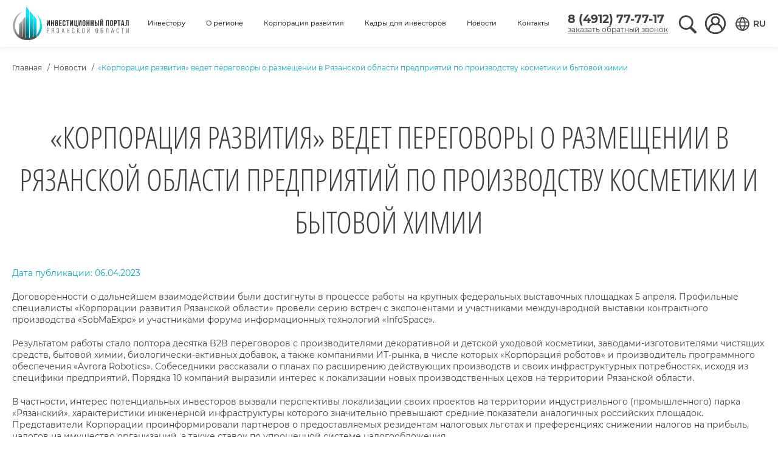

--- FILE ---
content_type: text/html; charset=UTF-8
request_url: https://investryazan.ru/ru/post/266
body_size: 15081
content:
<!DOCTYPE html>

<html lang="ru">
  <head>
    <meta charset="utf-8"/>
    <meta http-equiv="X-UA-Compatible" content="IE=edge">
    <meta name="viewport" content="width=device-width, initial-scale=1">

    <title>Корпорация развития Рязанской области</title>

                    
    <link rel="stylesheet" href="/front/air-datepicker.css">
    <link rel="stylesheet" href="/front/main.css?v=196149e376feef815d37e35cc677ed7f">

    <meta name="yandex-verification" content="66161ddgdrg552re" />
    
    <!-- Yandex.Metrika counter -->
    <!-- Yandex.Metrika counter --> <script type="text/javascript" > (function(m,e,t,r,i,k,a){m[i]=m[i]||function(){(m[i].a=m[i].a||[]).push(arguments)}; m[i].l=1*new Date(); for (var j = 0; j < document.scripts.length; j++) {if (document.scripts[j].src === r) { return; }} k=e.createElement(t),a=e.getElementsByTagName(t)[0],k.async=1,k.src=r,a.parentNode.insertBefore(k,a)}) (window, document, "script", "https://mc.yandex.ru/metrika/tag.js", "ym"); ym(91035115, "init", { clickmap:true, trackLinks:true, accurateTrackBounce:true, webvisor:true }); </script> <noscript><div><img src="https://mc.yandex.ru/watch/91035115" style="position:absolute; left:-9999px;" alt="" /></div></noscript> <!-- /Yandex.Metrika counter -->
    <!-- /Yandex.Metrika counter -->
  </head>

  <body>
    <div style="display: none;">
  <svg preserveAspectRatio="xMinYMid">

    
    <symbol id="ico-instagram" viewBox="0 0 364 364">
      <path fill="currentColor" d="M 244.424,83.438 H 119.577 c -19.925,0 -36.139,16.213 -36.139,36.139 v 124.846 c 0,19.929 16.214,36.143 36.139,36.143 h 124.847 c 19.928,0 36.142,-16.214 36.142,-36.143 V 119.577 c 0,-19.925 -16.214,-36.139 -36.142,-36.139 z m -62.426,163.456 c -35.779,0 -64.892,-29.113 -64.892,-64.896 0,-35.779 29.113,-64.892 64.892,-64.892 35.783,0 64.896,29.113 64.896,64.892 0,35.783 -29.113,64.896 -64.896,64.896 z m 66.984,-116.369 c -8.471,0 -15.359,-6.888 -15.359,-15.354 0,-8.467 6.888,-15.355 15.359,-15.355 8.466,0 15.354,6.888 15.354,15.355 0,8.467 -6.888,15.354 -15.354,15.354 z"/>
      <path fill="currentColor" d="m 181.998,144.531 c -20.655,0 -37.475,16.812 -37.475,37.467 0,20.663 16.82,37.479 37.475,37.479 20.663,0 37.471,-16.816 37.471,-37.479 0,-20.655 -16.808,-37.467 -37.471,-37.467 z"/>
    </symbol>

    
    <symbol id="ico-facebook" viewBox="0 0 98.1240005493164 98.12300109863281">
      <path fill="currentColor" d="M72.089,0.02L59.624,0C45.62,0,36.57,9.285,36.57,23.656v10.907H24.037c-1.083,0-1.96,0.878-1.96,1.961v15.803 c0,1.083,0.878,1.96,1.96,1.96h12.533v39.876c0,1.083,0.877,1.96,1.96,1.96h16.352c1.083,0,1.96-0.878,1.96-1.96V54.287h14.654
      c1.083,0,1.96-0.877,1.96-1.96l0.006-15.803c0-0.52-0.207-1.018-0.574-1.386c-0.367-0.368-0.867-0.575-1.387-0.575H56.842v-9.246
      c0-4.444,1.059-6.7,6.848-6.7l8.397-0.003c1.082,0,1.959-0.878,1.959-1.96V1.98C74.046,0.899,73.17,0.022,72.089,0.02z"/>
    </symbol>

    
    <symbol id="ico-vk" viewBox="0 0 306.3599853515625 306.3599853515625">
      <path fill="currentColor" d="M261.945,175.576c10.096,9.857,20.752,19.131,29.807,29.982
      c4,4.822,7.787,9.798,10.684,15.394c4.105,7.955,0.387,16.709-6.746,17.184l-44.34-0.02c-11.436,0.949-20.559-3.655-28.23-11.474
      c-6.139-6.253-11.824-12.908-17.727-19.372c-2.42-2.642-4.953-5.128-7.979-7.093c-6.053-3.929-11.307-2.726-14.766,3.587
      c-3.523,6.421-4.322,13.531-4.668,20.687c-0.475,10.441-3.631,13.186-14.119,13.664c-22.414,1.057-43.686-2.334-63.447-13.641
       c-17.422-9.968-30.932-24.04-42.691-39.971C34.828,153.482,17.295,119.395,1.537,84.353C-2.01,76.458,0.584,72.22,9.295,72.07
       c14.465-0.281,28.928-0.261,43.41-0.02c5.879,0.086,9.771,3.458,12.041,9.012c7.826,19.243,17.402,37.551,29.422,54.521
       c3.201,4.518,6.465,9.036,11.113,12.216c5.142,3.521,9.057,2.354,11.476-3.374c1.535-3.632,2.207-7.544,2.553-11.434
       c1.146-13.383,1.297-26.743-0.713-40.079c-1.234-8.323-5.922-13.711-14.227-15.286c-4.238-0.803-3.607-2.38-1.555-4.799
        c3.564-4.172,6.916-6.769,13.598-6.769h50.111c7.889,1.557,9.641,5.101,10.721,13.039l0.043,55.663
        c-0.086,3.073,1.535,12.192,7.07,14.226c4.43,1.448,7.35-2.096,10.008-4.905c11.998-12.734,20.561-27.783,28.211-43.366
        c3.395-6.852,6.314-13.968,9.143-21.078c2.096-5.276,5.385-7.872,11.328-7.757l48.229,0.043c1.43,0,2.877,0.021,4.262,0.258
         c8.127,1.385,10.354,4.881,7.844,12.817c-3.955,12.451-11.65,22.827-19.174,33.251c-8.043,11.129-16.645,21.877-24.621,33.072 C252.26,161.544,252.842,166.697,261.945,175.576L261.945,175.576z M261.945,175.576"/>
    </symbol>

    
    <symbol id="ico-ok" viewBox="0 0 12.000000000000023 19.999909354957694">
      <path fill="currentColor" d="M5.01629,14.08721c-1.54924,-0.1617 -2.9461,-0.54355 -4.14204,-1.47964c-0.14839,-0.11646 -0.3016,-0.22873 -0.43702,-0.35881c-0.52346,-0.50313 -0.5762,-1.07936 -0.162,-1.67319c0.35434,-0.50816 0.94917,-0.6441 1.56745,-0.35232c0.11972,0.05655 0.23379,0.12714 0.34304,0.20297c2.22883,1.53264 5.29068,1.57495 7.52789,0.06891c0.22165,-0.17008 0.45858,-0.30875 0.73318,-0.37955c0.53392,-0.1372 1.03185,0.05907 1.31838,0.52659c0.32734,0.53392 0.32316,1.05506 -0.08016,1.46959c-0.61869,0.63551 -1.36275,1.09528 -2.18949,1.41618c-0.78173,0.3033 -1.63798,0.456 -2.48544,0.55738c0.12788,0.13929 0.18816,0.20779 0.26811,0.28822c1.15073,1.15707 2.30648,2.30932 3.45345,3.46995c0.39076,0.39546 0.47239,0.88582 0.25723,1.3458c-0.23525,0.50271 -0.76185,0.83345 -1.27819,0.79805c-0.32714,-0.02262 -0.58227,-0.18558 -0.80894,-0.41411c-0.86838,-0.87451 -1.7531,-1.73288 -2.6039,-2.62394c-0.2476,-0.2591 -0.36669,-0.21009 -0.5852,0.01487c-0.87362,0.90006 -1.76147,1.7863 -2.65455,2.6675c-0.40102,0.39567 -0.87822,0.46689 -1.34329,0.24088c-0.49437,-0.23983 -0.80894,-0.74485 -0.78466,-1.25238c0.01674,-0.34331 0.18544,-0.60556 0.4209,-0.84078c1.1388,-1.13801 2.27446,-2.27895 3.41054,-3.41884c0.07514,-0.07583 0.14525,-0.15626 0.25472,-0.27335zM5.96334,10.00004c-2.73584,-0.00931 -4.97921,-2.2744 -4.96325,-5.01104c0.01575,-2.76685 2.26056,-4.99656 5.02334,-4.9889c2.76837,0.00745 4.9904,2.26923 4.97651,5.06484c-0.01409,2.73106 -2.27299,4.94463 -5.0366,4.93511zM8.44973,4.99555c-0.00477,-1.3588 -1.08833,-2.44055 -2.4462,-2.44179c-1.36927,-0.00145 -2.46257,1.09996 -2.452,2.47117c0.01015,1.35363 1.10304,2.42772 2.46464,2.42276c1.35746,-0.00476 2.43812,-1.09354 2.43356,-2.45214z"/>
      <path fill="currentColor" d="M5.01629,14.08721c-1.54924,-0.1617 -2.9461,-0.54355 -4.14204,-1.47964c-0.14839,-0.11646 -0.3016,-0.22873 -0.43702,-0.35881c-0.52346,-0.50313 -0.5762,-1.07936 -0.162,-1.67319c0.35434,-0.50816 0.94917,-0.6441 1.56745,-0.35232c0.11972,0.05655 0.23379,0.12714 0.34304,0.20297c2.22883,1.53264 5.29068,1.57495 7.52789,0.06891c0.22165,-0.17008 0.45858,-0.30875 0.73318,-0.37955c0.53392,-0.1372 1.03185,0.05907 1.31838,0.52659c0.32734,0.53392 0.32316,1.05506 -0.08016,1.46959c-0.61869,0.63551 -1.36275,1.09528 -2.18949,1.41618c-0.78173,0.3033 -1.63798,0.456 -2.48544,0.55738c0.12788,0.13929 0.18816,0.20779 0.26811,0.28822c1.15073,1.15707 2.30648,2.30932 3.45345,3.46995c0.39076,0.39546 0.47239,0.88582 0.25723,1.3458c-0.23525,0.50271 -0.76185,0.83345 -1.27819,0.79805c-0.32714,-0.02262 -0.58227,-0.18558 -0.80894,-0.41411c-0.86838,-0.87451 -1.7531,-1.73288 -2.6039,-2.62394c-0.2476,-0.2591 -0.36669,-0.21009 -0.5852,0.01487c-0.87362,0.90006 -1.76147,1.7863 -2.65455,2.6675c-0.40102,0.39567 -0.87822,0.46689 -1.34329,0.24088c-0.49437,-0.23983 -0.80894,-0.74485 -0.78466,-1.25238c0.01674,-0.34331 0.18544,-0.60556 0.4209,-0.84078c1.1388,-1.13801 2.27446,-2.27895 3.41054,-3.41884c0.07514,-0.07583 0.14525,-0.15626 0.25472,-0.27335zM5.96334,10.00004c-2.73584,-0.00931 -4.97921,-2.2744 -4.96325,-5.01104c0.01575,-2.76685 2.26056,-4.99656 5.02334,-4.9889c2.76837,0.00745 4.9904,2.26923 4.97651,5.06484c-0.01409,2.73106 -2.27299,4.94463 -5.0366,4.93511zM8.44973,4.99555c-0.00477,-1.3588 -1.08833,-2.44055 -2.4462,-2.44179c-1.36927,-0.00145 -2.46257,1.09996 -2.452,2.47117c0.01015,1.35363 1.10304,2.42772 2.46464,2.42276c1.35746,-0.00476 2.43812,-1.09354 2.43356,-2.45214z"/>
    </symbol>

    <symbol id="ico-tg" viewBox="0 0 24 24">
      <path fill="currentColor" style="fill-rule:evenodd; clip-rule:nonzero;" d="M18.384,22.779c0.322,0.228 0.737,0.285 1.107,0.145c0.37,-0.141 0.642,-0.457 0.724,-0.84c0.869,-4.084 2.977,-14.421 3.768,-18.136c0.06,-0.28 -0.04,-0.571 -0.26,-0.758c-0.22,-0.187 -0.525,-0.241 -0.797,-0.14c-4.193,1.552 -17.106,6.397 -22.384,8.35c-0.335,0.124 -0.553,0.446 -0.542,0.799c0.012,0.354 0.25,0.661 0.593,0.764c2.367,0.708 5.474,1.693 5.474,1.693c0,0 1.452,4.385 2.209,6.615c0.095,0.28 0.314,0.5 0.603,0.576c0.288,0.075 0.596,-0.004 0.811,-0.207c1.216,-1.148 3.096,-2.923 3.096,-2.923c0,0 3.572,2.619 5.598,4.062Zm-11.01,-8.677l1.679,5.538l0.373,-3.507c0,0 6.487,-5.851 10.185,-9.186c0.108,-0.098 0.123,-0.262 0.033,-0.377c-0.089,-0.115 -0.253,-0.142 -0.376,-0.064c-4.286,2.737 -11.894,7.596 -11.894,7.596Z" fill="#ffffff"/>
    </symbol>

    
    <symbol id="ico-user" viewBox="0 0 36.00000000000006 35.999999999999986">
      <path fill="currentColor" d="M31.00556,5.53923c-3.39776,-3.54673 -8.09899,-5.54833 -13.01056,-5.53929c-9.92571,-0.0125 -17.98231,8.0241 -17.99481,17.95032c-0.00618,4.90817 1.99511,9.6053 5.53905,13.0008c0.01032,0.01024 0.01416,0.02568 0.0244,0.03472c0.10408,0.10024 0.21719,0.18512 0.32263,0.28152c0.28919,0.25704 0.57838,0.52313 0.88301,0.77121c0.1632,0.12856 0.33287,0.25704 0.49998,0.37529c0.28791,0.21464 0.57582,0.42929 0.87653,0.62728c0.20439,0.12856 0.41518,0.25704 0.62462,0.3856c0.27759,0.16712 0.55398,0.33545 0.84061,0.48841c0.24295,0.12856 0.49095,0.23904 0.73774,0.35601c0.26991,0.12856 0.53598,0.25704 0.81229,0.37273c0.27631,0.11568 0.55398,0.20568 0.83413,0.30592c0.28015,0.10024 0.52182,0.1928 0.79045,0.27504c0.30335,0.09128 0.61438,0.16192 0.92285,0.23776c0.25703,0.06296 0.50638,0.13496 0.77117,0.1864c0.35471,0.07072 0.71462,0.11568 1.07452,0.16456c0.22239,0.03088 0.43958,0.07456 0.66446,0.0964c0.5887,0.05784 1.18244,0.09 1.78138,0.09c0.59894,0 1.19276,-0.03216 1.78138,-0.09c0.22495,-0.02184 0.44215,-0.06552 0.66446,-0.0964c0.35991,-0.04888 0.71974,-0.09384 1.07452,-0.16456c0.25703,-0.05144 0.51414,-0.12856 0.77117,-0.1864c0.30847,-0.07584 0.6195,-0.14656 0.92285,-0.23776c0.26863,-0.08224 0.52822,-0.18248 0.79045,-0.27504c0.26223,-0.09256 0.56038,-0.1928 0.83413,-0.30592c0.27375,-0.11312 0.54238,-0.24552 0.81229,-0.37273c0.24679,-0.11696 0.49486,-0.22752 0.73774,-0.35601c0.28663,-0.15296 0.56294,-0.32136 0.84061,-0.48841c0.20951,-0.12856 0.42031,-0.24552 0.62462,-0.3856c0.30079,-0.19792 0.5887,-0.41257 0.87653,-0.62728c0.16711,-0.12856 0.33671,-0.24424 0.49998,-0.37529c0.30463,-0.24424 0.59382,-0.50385 0.88301,-0.77121c0.10536,-0.0964 0.21847,-0.1812 0.32263,-0.28152c0.01024,-0.00896 0.01416,-0.0244 0.0244,-0.03472c7.16756,-6.86691 7.41134,-18.24419 0.54472,-25.41183zM28.11657,29.60538c-0.23391,0.20568 -0.47558,0.40104 -0.71974,0.59c-0.14392,0.11056 -0.28791,0.21976 -0.43574,0.3252c-0.23263,0.1684 -0.46911,0.32776 -0.7095,0.48072c-0.17479,0.11184 -0.35343,0.21976 -0.53342,0.3252c-0.22623,0.12856 -0.4563,0.25704 -0.68894,0.3856c-0.20567,0.10536 -0.41518,0.2044 -0.6259,0.30208c-0.21072,0.09768 -0.44343,0.20176 -0.67094,0.29304c-0.22751,0.09128 -0.46911,0.17736 -0.70694,0.25704c-0.21719,0.07456 -0.43439,0.15168 -0.65422,0.2172c-0.25703,0.07712 -0.52566,0.14008 -0.79173,0.2044c-0.20823,0.0488 -0.41383,0.10408 -0.62462,0.14528c-0.30463,0.05912 -0.61566,0.10024 -0.92797,0.14264c-0.17736,0.02312 -0.35343,0.05528 -0.53214,0.07328c-0.49358,0.04752 -0.99357,0.07584 -1.49867,0.07584c-0.5051,0 -1.00509,-0.02824 -1.49867,-0.07584c-0.17864,-0.018 -0.35471,-0.05016 -0.53214,-0.07328c-0.31231,-0.0424 -0.62334,-0.08352 -0.92797,-0.14264c-0.21079,-0.04112 -0.41646,-0.0964 -0.62462,-0.14528c-0.26607,-0.06424 -0.53086,-0.12856 -0.79173,-0.2044c-0.21975,-0.06552 -0.43702,-0.14264 -0.65422,-0.2172c-0.23775,-0.08224 -0.47558,-0.16584 -0.70694,-0.25704c-0.23135,-0.09128 -0.44983,-0.19152 -0.67094,-0.29304c-0.22111,-0.10152 -0.42031,-0.19664 -0.6259,-0.30208c-0.23263,-0.1208 -0.4627,-0.24808 -0.68894,-0.3856c-0.17992,-0.10536 -0.35863,-0.21336 -0.53342,-0.3252c-0.24031,-0.15296 -0.47686,-0.31232 -0.7095,-0.48072c-0.14783,-0.10536 -0.29175,-0.21464 -0.43574,-0.3252c-0.24423,-0.18896 -0.48583,-0.3856 -0.71974,-0.59c-0.05656,-0.0424 -0.10799,-0.0964 -0.1632,-0.14528c0.05746,-4.37246 2.8663,-8.23332 7.00873,-9.6337c2.07125,0.98532 4.47605,0.98532 6.54731,0c4.14235,1.40037 6.95119,5.26116 7.00873,9.6337c-0.054,0.04888 -0.10543,0.09776 -0.16064,0.14528zM13.5129,10.30575c1.39165,-2.4751 4.52613,-3.35332 7.00112,-1.96161c2.47499,1.39171 3.35318,4.52633 1.96153,7.00142c-0.46173,0.82122 -1.14027,1.49979 -1.96153,1.96161c-0.0064,0 -0.01416,0 -0.02184,0.00768c-0.34085,0.18971 -0.70106,0.3423 -1.07452,0.45504c-0.0668,0.01928 -0.12855,0.04496 -0.1992,0.06168c-0.12855,0.03344 -0.26351,0.05656 -0.3959,0.07968c-0.24928,0.04361 -0.50149,0.06891 -0.75446,0.07584h-0.14655c-0.25297,-0.00693 -0.50518,-0.03223 -0.75446,-0.07584c-0.12855,-0.02312 -0.26479,-0.04624 -0.39583,-0.07968c-0.06816,-0.01672 -0.12855,-0.0424 -0.1992,-0.06168c-0.37346,-0.11274 -0.73367,-0.26525 -1.07452,-0.45504l-0.02312,-0.00768c-2.47499,-1.39171 -3.35318,-4.52633 -1.96153,-7.00142zM30.55729,26.91135v0c-0.8248,-3.84723 -3.35808,-7.10882 -6.88146,-8.85985c2.88023,-3.13763 2.67162,-8.01619 -0.46587,-10.89655c-3.13749,-2.88036 -8.01585,-2.67174 -10.89608,0.46589c-2.7077,2.94972 -2.7077,7.48102 0,10.43066c-3.52338,1.75111 -6.05666,5.01263 -6.88146,8.85985c-4.92859,-6.9426 -3.29617,-16.56628 3.64614,-21.49509c6.94231,-4.9288 16.56558,-3.29631 21.49417,3.64629c1.8527,2.60983 2.84725,5.73164 2.84567,8.9323c0,3.19788 -1.00042,6.31562 -2.8611,8.91649z"/>
      <path fill="currentColor" d="M31.00556,5.53923c-3.39776,-3.54673 -8.09899,-5.54833 -13.01056,-5.53929c-9.92571,-0.0125 -17.98231,8.0241 -17.99481,17.95032c-0.00618,4.90817 1.99511,9.6053 5.53905,13.0008c0.01032,0.01024 0.01416,0.02568 0.0244,0.03472c0.10408,0.10024 0.21719,0.18512 0.32263,0.28152c0.28919,0.25704 0.57838,0.52313 0.88301,0.77121c0.1632,0.12856 0.33287,0.25704 0.49998,0.37529c0.28791,0.21464 0.57582,0.42929 0.87653,0.62728c0.20439,0.12856 0.41518,0.25704 0.62462,0.3856c0.27759,0.16712 0.55398,0.33545 0.84061,0.48841c0.24295,0.12856 0.49095,0.23904 0.73774,0.35601c0.26991,0.12856 0.53598,0.25704 0.81229,0.37273c0.27631,0.11568 0.55398,0.20568 0.83413,0.30592c0.28015,0.10024 0.52182,0.1928 0.79045,0.27504c0.30335,0.09128 0.61438,0.16192 0.92285,0.23776c0.25703,0.06296 0.50638,0.13496 0.77117,0.1864c0.35471,0.07072 0.71462,0.11568 1.07452,0.16456c0.22239,0.03088 0.43958,0.07456 0.66446,0.0964c0.5887,0.05784 1.18244,0.09 1.78138,0.09c0.59894,0 1.19276,-0.03216 1.78138,-0.09c0.22495,-0.02184 0.44215,-0.06552 0.66446,-0.0964c0.35991,-0.04888 0.71974,-0.09384 1.07452,-0.16456c0.25703,-0.05144 0.51414,-0.12856 0.77117,-0.1864c0.30847,-0.07584 0.6195,-0.14656 0.92285,-0.23776c0.26863,-0.08224 0.52822,-0.18248 0.79045,-0.27504c0.26223,-0.09256 0.56038,-0.1928 0.83413,-0.30592c0.27375,-0.11312 0.54238,-0.24552 0.81229,-0.37273c0.24679,-0.11696 0.49486,-0.22752 0.73774,-0.35601c0.28663,-0.15296 0.56294,-0.32136 0.84061,-0.48841c0.20951,-0.12856 0.42031,-0.24552 0.62462,-0.3856c0.30079,-0.19792 0.5887,-0.41257 0.87653,-0.62728c0.16711,-0.12856 0.33671,-0.24424 0.49998,-0.37529c0.30463,-0.24424 0.59382,-0.50385 0.88301,-0.77121c0.10536,-0.0964 0.21847,-0.1812 0.32263,-0.28152c0.01024,-0.00896 0.01416,-0.0244 0.0244,-0.03472c7.16756,-6.86691 7.41134,-18.24419 0.54472,-25.41183zM28.11657,29.60538c-0.23391,0.20568 -0.47558,0.40104 -0.71974,0.59c-0.14392,0.11056 -0.28791,0.21976 -0.43574,0.3252c-0.23263,0.1684 -0.46911,0.32776 -0.7095,0.48072c-0.17479,0.11184 -0.35343,0.21976 -0.53342,0.3252c-0.22623,0.12856 -0.4563,0.25704 -0.68894,0.3856c-0.20567,0.10536 -0.41518,0.2044 -0.6259,0.30208c-0.21072,0.09768 -0.44343,0.20176 -0.67094,0.29304c-0.22751,0.09128 -0.46911,0.17736 -0.70694,0.25704c-0.21719,0.07456 -0.43439,0.15168 -0.65422,0.2172c-0.25703,0.07712 -0.52566,0.14008 -0.79173,0.2044c-0.20823,0.0488 -0.41383,0.10408 -0.62462,0.14528c-0.30463,0.05912 -0.61566,0.10024 -0.92797,0.14264c-0.17736,0.02312 -0.35343,0.05528 -0.53214,0.07328c-0.49358,0.04752 -0.99357,0.07584 -1.49867,0.07584c-0.5051,0 -1.00509,-0.02824 -1.49867,-0.07584c-0.17864,-0.018 -0.35471,-0.05016 -0.53214,-0.07328c-0.31231,-0.0424 -0.62334,-0.08352 -0.92797,-0.14264c-0.21079,-0.04112 -0.41646,-0.0964 -0.62462,-0.14528c-0.26607,-0.06424 -0.53086,-0.12856 -0.79173,-0.2044c-0.21975,-0.06552 -0.43702,-0.14264 -0.65422,-0.2172c-0.23775,-0.08224 -0.47558,-0.16584 -0.70694,-0.25704c-0.23135,-0.09128 -0.44983,-0.19152 -0.67094,-0.29304c-0.22111,-0.10152 -0.42031,-0.19664 -0.6259,-0.30208c-0.23263,-0.1208 -0.4627,-0.24808 -0.68894,-0.3856c-0.17992,-0.10536 -0.35863,-0.21336 -0.53342,-0.3252c-0.24031,-0.15296 -0.47686,-0.31232 -0.7095,-0.48072c-0.14783,-0.10536 -0.29175,-0.21464 -0.43574,-0.3252c-0.24423,-0.18896 -0.48583,-0.3856 -0.71974,-0.59c-0.05656,-0.0424 -0.10799,-0.0964 -0.1632,-0.14528c0.05746,-4.37246 2.8663,-8.23332 7.00873,-9.6337c2.07125,0.98532 4.47605,0.98532 6.54731,0c4.14235,1.40037 6.95119,5.26116 7.00873,9.6337c-0.054,0.04888 -0.10543,0.09776 -0.16064,0.14528zM13.5129,10.30575c1.39165,-2.4751 4.52613,-3.35332 7.00112,-1.96161c2.47499,1.39171 3.35318,4.52633 1.96153,7.00142c-0.46173,0.82122 -1.14027,1.49979 -1.96153,1.96161c-0.0064,0 -0.01416,0 -0.02184,0.00768c-0.34085,0.18971 -0.70106,0.3423 -1.07452,0.45504c-0.0668,0.01928 -0.12855,0.04496 -0.1992,0.06168c-0.12855,0.03344 -0.26351,0.05656 -0.3959,0.07968c-0.24928,0.04361 -0.50149,0.06891 -0.75446,0.07584h-0.14655c-0.25297,-0.00693 -0.50518,-0.03223 -0.75446,-0.07584c-0.12855,-0.02312 -0.26479,-0.04624 -0.39583,-0.07968c-0.06816,-0.01672 -0.12855,-0.0424 -0.1992,-0.06168c-0.37346,-0.11274 -0.73367,-0.26525 -1.07452,-0.45504l-0.02312,-0.00768c-2.47499,-1.39171 -3.35318,-4.52633 -1.96153,-7.00142zM30.55729,26.91135v0c-0.8248,-3.84723 -3.35808,-7.10882 -6.88146,-8.85985c2.88023,-3.13763 2.67162,-8.01619 -0.46587,-10.89655c-3.13749,-2.88036 -8.01585,-2.67174 -10.89608,0.46589c-2.7077,2.94972 -2.7077,7.48102 0,10.43066c-3.52338,1.75111 -6.05666,5.01263 -6.88146,8.85985c-4.92859,-6.9426 -3.29617,-16.56628 3.64614,-21.49509c6.94231,-4.9288 16.56558,-3.29631 21.49417,3.64629c1.8527,2.60983 2.84725,5.73164 2.84567,8.9323c0,3.19788 -1.00042,6.31562 -2.8611,8.91649z"/>
    </symbol>

    
    <symbol id="ico-search" viewBox="0 0 256 256">
        <g transform="scale(5.12,5.12) translate(0,3)"><path fill="currentColor" d="M21,3c-9.39844,0 -17,7.60156 -17,17c0,9.39844 7.60156,17 17,17c3.35547,0 6.46094,-0.98437 9.09375,-2.65625l12.28125,12.28125l4.25,-4.25l-12.125,-12.09375c2.17969,-2.85937 3.5,-6.40234 3.5,-10.28125c0,-9.39844 -7.60156,-17 -17,-17zM21,7c7.19922,0 13,5.80078 13,13c0,7.19922 -5.80078,13 -13,13c-7.19922,0 -13,-5.80078 -13,-13c0,-7.19922 5.80078,-13 13,-13z"></path></g></g>
    </symbol>

    
    <symbol fill="currentColor" id="ico-info" viewBox="0 0 416.979 416.979"><g id="SVGRepo_bgCarrier" stroke-width="0"></g><g id="SVGRepo_tracerCarrier" stroke-linecap="round" stroke-linejoin="round"></g><g id="SVGRepo_iconCarrier"> <g> <path d="M356.004,61.156c-81.37-81.47-213.377-81.551-294.848-0.182c-81.47,81.371-81.552,213.379-0.181,294.85 c81.369,81.47,213.378,81.551,294.849,0.181C437.293,274.636,437.375,142.626,356.004,61.156z M237.6,340.786 c0,3.217-2.607,5.822-5.822,5.822h-46.576c-3.215,0-5.822-2.605-5.822-5.822V167.885c0-3.217,2.607-5.822,5.822-5.822h46.576 c3.215,0,5.822,2.604,5.822,5.822V340.786z M208.49,137.901c-18.618,0-33.766-15.146-33.766-33.765 c0-18.617,15.147-33.766,33.766-33.766c18.619,0,33.766,15.148,33.766,33.766C242.256,122.755,227.107,137.901,208.49,137.901z"></path> </g> </g>
    </symbol>

    
    <symbol id="ico-close" viewBox="0 0 32 32">
      <defs><style>.cls-1{fill:none;stroke:#000;stroke-linecap:round;stroke-linejoin:round;stroke-width:2px;}</style></defs><title/><g id="cross"><line class="cls-1" x1="7" x2="25" y1="7" y2="25"/><line class="cls-1" x1="7" x2="25" y1="25" y2="7"/></g>
    </symbol>

    




    
    <symbol id="ico-eye" viewBox="0 0 24 24">
      <path fill="currentColor" d="M12 4.5C7 4.5 2.73 7.61 1 12c1.73 4.39 6 7.5 11 7.5s9.27-3.11 11-7.5c-1.73-4.39-6-7.5-11-7.5zM12 17c-2.76 0-5-2.24-5-5s2.24-5 5-5 5 2.24 5 5-2.24 5-5 5zm0-8c-1.66 0-3 1.34-3 3s1.34 3 3 3 3-1.34 3-3-1.34-3-3-3z"/>
    </symbol>

    
    <symbol id="ico-close" viewBox="0 0 24 24">
      <path fill="currentColor" d="M12 2C6.47 2 2 6.47 2 12s4.47 10 10 10 10-4.47 10-10S17.53 2 12 2zm5 13.59L15.59 17 12 13.41 8.41 17 7 15.59 10.59 12 7 8.41 8.41 7 12 10.59 15.59 7 17 8.41 13.41 12 17 15.59z"/>
    </symbol>

    
    <symbol id="ico-account" viewBox="0 0 24 24">
      <path fill="currentColor" d="M12 5.9c1.16 0 2.1.94 2.1 2.1s-.94 2.1-2.1 2.1S9.9 9.16 9.9 8s.94-2.1 2.1-2.1m0 9c2.97 0 6.1 1.46 6.1 2.1v1.1H5.9V17c0-.64 3.13-2.1 6.1-2.1M12 4C9.79 4 8 5.79 8 8s1.79 4 4 4 4-1.79 4-4-1.79-4-4-4zm0 9c-2.67 0-8 1.34-8 4v3h16v-3c0-2.66-5.33-4-8-4z"/>
    </symbol>

    
    <symbol id="ico-employees" viewBox="0 0 512 512">
      <path fill="currentColor" d="m112.808 156.732c4.075 0 8.136-1.651 11.096-4.902l61.879-67.968 86.172 63.67c6.003 4.436 14.355 3.784 19.594-1.532l92.255-93.553v60.412c0 8.284 6.716 15 15 15s15-6.716 15-15v-96.984c0-8.284-6.716-15-15-15h-90.89c-8.284 0-15 6.716-15 15s6.716 15 15 15h55.032l-83.625 84.8-86.601-63.987c-6.187-4.571-14.827-3.723-20.006 1.966l-70.995 77.98c-5.577 6.126-5.132 15.613.994 21.19 2.876 2.617 6.491 3.908 10.095 3.908z"/>
      <path fill="currentColor" d="m435.517 389.863c14.173-14.75 22.913-34.756 22.913-56.778 0-45.229-36.796-82.025-82.025-82.025-13.1 0-25.987 3.175-37.527 9.103-15.623-30.65-47.496-51.692-84.192-51.692-36.284 0-67.849 20.573-83.656 50.665-10.996-5.26-23.119-8.076-35.433-8.076-45.229 0-82.025 36.796-82.025 82.025 0 22.022 8.74 42.029 22.913 56.778-44.233 13.571-76.485 54.796-76.485 103.415v2.847c0 8.284 6.716 15 15 15h482c8.284 0 15-6.716 15-15v-2.847c0-48.619-32.252-89.844-76.483-103.415zm-59.113-108.804c28.687 0 52.025 23.338 52.025 52.025s-23.338 52.025-52.025 52.025c-.134 0-.263.017-.396.02h-11.083c-12.599-8.299-27.025-14.04-42.537-16.467 16.532-17.016 26.73-40.217 26.73-65.76 0-4.585-.335-9.092-.97-13.504 8.393-5.465 18.053-8.339 28.256-8.339zm-121.719-42.589c35.528 0 64.433 28.904 64.433 64.433s-28.904 64.433-64.433 64.433-64.433-28.904-64.433-64.433 28.905-64.433 64.433-64.433zm-119.089 42.589c9.241 0 18.037 2.356 25.85 6.859-.782 4.882-1.194 9.886-1.194 14.985 0 25.704 10.327 49.037 27.044 66.081-14.778 2.589-28.529 8.192-40.603 16.146h-10.701c-.133-.003-.263-.02-.396-.02-28.687 0-52.025-23.338-52.025-52.025-.001-28.688 23.338-52.026 52.025-52.026zm-27.447 134.07h8.192c-11.646 17.248-18.452 38.019-18.452 60.35v5.646h-66.945c5.853-37.342 38.245-65.996 77.205-65.996zm19.74 60.35c0-25.255 12.056-47.736 30.704-62.026 1.369-.708 2.62-1.611 3.703-2.688 12.483-8.459 27.531-13.406 43.713-13.406h34.799v83.766h-112.92v-5.646zm255.84 5.646h-112.92v-83.766h34.799c43.076 0 78.121 35.045 78.121 78.121zm30 0v-5.646c0-22.332-6.806-43.103-18.452-60.35h8.574c38.959 0 71.352 28.654 77.205 65.996z"/>
    </symbol>

    
    <symbol id="ico-exit" viewBox="0 0 24 24">
      <path fill="currentColor" d="M10.09 15.59L11.5 17l5-5-5-5-1.41 1.41L12.67 11H3v2h9.67l-2.58 2.59zM19 3H5c-1.11 0-2 .9-2 2v4h2V5h14v14H5v-4H3v4c0 1.1.89 2 2 2h14c1.1 0 2-.9 2-2V5c0-1.1-.9-2-2-2z"/>
    </symbol>

    
    <symbol id="ico-lang" viewBox="0 0 24 24">
      <path fill="currentColor" d="M14.94 4.66h-4.72l2.36-2.36zm-4.69 14.71h4.66l-2.33 2.33zM6.1 6.27L1.6 17.73h1.84l.92-2.45h5.11l.92 2.45h1.84L7.74 6.27H6.1zm-1.13 7.37l1.94-5.18 1.94 5.18H4.97zm10.76 2.5h6.12v1.59h-8.53v-1.29l5.92-8.56h-5.88v-1.6h8.3v1.26l-5.93 8.6z"/>
    </symbol>

    
    <symbol id="ico-switch-lang" >
      <g id="SVGRepo_bgCarrier" stroke-width="0"></g>
      <g id="SVGRepo_tracerCarrier" stroke-linecap="round" stroke-linejoin="round"></g>
      <g id="SVGRepo_iconCarrier">
        <title id="languageIconTitle">Language</title>
        <circle cx="12" cy="12" r="10"></circle>
        <path stroke-linecap="round" d="M12,22 C14.6666667,19.5757576 16,16.2424242 16,12 C16,7.75757576 14.6666667,4.42424242 12,2 C9.33333333,4.42424242 8,7.75757576 8,12 C8,16.2424242 9.33333333,19.5757576 12,22 Z"></path>
        <path stroke-linecap="round" d="M2.5 9L21.5 9M2.5 15L21.5 15"></path>
      </g>
    </symbol>

    
    <symbol id="ico-cross" viewBox="0 0 24 24">
      <path fill="currentColor" d="M19 6.41L17.59 5 12 10.59 6.41 5 5 6.41 10.59 12 5 17.59 6.41 19 12 13.41 17.59 19 19 17.59 13.41 12z"/>
    </symbol>

    <symbol id="ico-layers" viewBox="0 0 24.000004484724204 21.999992499999998">
      <path fill="currentColor" d="M23.54992,7.69638l-11.23084,5.56804c-0.20484,0.10121 -0.44534,0.10121 -0.65019,0l-11.26013,-5.58167c-0.24406,-0.12132 -0.40114,-0.36694 -0.4085,-0.63876c-0.00736,-0.27182 0.13621,-0.52553 0.37335,-0.6598l11.26013,-6.28838c0.22586,-0.12774 0.50243,-0.12774 0.72829,0l11.26208,6.28838c0.24343,0.1362 0.38865,0.39798 0.375,0.67597c-0.01365,0.278 -0.18382,0.52437 -0.43943,0.63621zM21.64232,15.66491c-0.35639,-0.19354 -0.48795,-0.63851 -0.29385,-0.99388c0.1941,-0.35536 0.64036,-0.48654 0.99676,-0.293l1.25156,0.65804c0.3595,0.18881 0.49758,0.63235 0.3085,0.99096c-0.07439,0.14356 -0.19365,0.25906 -0.33974,0.32902l-11.24646,5.56804c-0.20484,0.10121 -0.44534,0.10121 -0.65019,0l-11.26013,-5.58167c-0.3589,-0.1794 -0.50744,-0.61246 -0.33388,-0.97343c0.06562,-0.14215 0.176,-0.25904 0.31435,-0.33291l1.17151,-0.61132c0.3402,-0.1847 0.76578,-0.07407 0.97224,0.25274c0.20646,0.32681 0.12275,0.75733 -0.19124,0.98352l9.65321,4.78346l9.64735,-4.78346zM21.67161,11.23384c-0.25138,-0.25512 -0.28108,-0.65402 -0.07022,-0.94335c0.21086,-0.28933 0.60052,-0.38438 0.92151,-0.22477l1.07193,0.56264c0.24741,0.12927 0.39982,0.38733 0.39319,0.66577c-0.00663,0.27844 -0.17115,0.529 -0.42443,0.64642l-11.24451,5.56804c-0.20484,0.10121 -0.44534,0.10121 -0.65019,0l-11.26013,-5.58167c-0.35805,-0.18014 -0.50631,-0.6124 -0.33388,-0.97343c0.06598,-0.14191 0.17626,-0.2587 0.31435,-0.33291l1.15198,-0.60548c0.33849,-0.1902 0.76694,-0.08534 0.97863,0.23952c0.21169,0.32486 0.13372,0.75783 -0.1781,0.98895l9.65907,4.7893zM11.99496,11.7887l9.67664,-4.80292l-9.67664,-5.4084l-9.6864,5.4084z"/>
      <path fill="currentColor" d="M23.54992,7.69638l-11.23084,5.56804c-0.20484,0.10121 -0.44534,0.10121 -0.65019,0l-11.26013,-5.58167c-0.24406,-0.12132 -0.40114,-0.36694 -0.4085,-0.63876c-0.00736,-0.27182 0.13621,-0.52553 0.37335,-0.6598l11.26013,-6.28838c0.22586,-0.12774 0.50243,-0.12774 0.72829,0l11.26208,6.28838c0.24343,0.1362 0.38865,0.39798 0.375,0.67597c-0.01365,0.278 -0.18382,0.52437 -0.43943,0.63621zM21.64232,15.66491c-0.35639,-0.19354 -0.48795,-0.63851 -0.29385,-0.99388c0.1941,-0.35536 0.64036,-0.48654 0.99676,-0.293l1.25156,0.65804c0.3595,0.18881 0.49758,0.63235 0.3085,0.99096c-0.07439,0.14356 -0.19365,0.25906 -0.33974,0.32902l-11.24646,5.56804c-0.20484,0.10121 -0.44534,0.10121 -0.65019,0l-11.26013,-5.58167c-0.3589,-0.1794 -0.50744,-0.61246 -0.33388,-0.97343c0.06562,-0.14215 0.176,-0.25904 0.31435,-0.33291l1.17151,-0.61132c0.3402,-0.1847 0.76578,-0.07407 0.97224,0.25274c0.20646,0.32681 0.12275,0.75733 -0.19124,0.98352l9.65321,4.78346l9.64735,-4.78346zM21.67161,11.23384c-0.25138,-0.25512 -0.28108,-0.65402 -0.07022,-0.94335c0.21086,-0.28933 0.60052,-0.38438 0.92151,-0.22477l1.07193,0.56264c0.24741,0.12927 0.39982,0.38733 0.39319,0.66577c-0.00663,0.27844 -0.17115,0.529 -0.42443,0.64642l-11.24451,5.56804c-0.20484,0.10121 -0.44534,0.10121 -0.65019,0l-11.26013,-5.58167c-0.35805,-0.18014 -0.50631,-0.6124 -0.33388,-0.97343c0.06598,-0.14191 0.17626,-0.2587 0.31435,-0.33291l1.15198,-0.60548c0.33849,-0.1902 0.76694,-0.08534 0.97863,0.23952c0.21169,0.32486 0.13372,0.75783 -0.1781,0.98895l9.65907,4.7893zM11.99496,11.7887l9.67664,-4.80292l-9.67664,-5.4084l-9.6864,5.4084z"/>
    </symbol>

    <svg id="ico-equalizer" viewBox="0 0 24 24">
      <path fill="currentColor" d="M3 17v2h6v-2H3zM3 5v2h10V5H3zm10 16v-2h8v-2h-8v-2h-2v6h2zM7 9v2H3v2h4v2h2V9H7zm14 4v-2H11v2h10zm-6-4h2V7h4V5h-4V3h-2v6z"/>
    </svg>
  </svg>
</div>
    <header class="page-header ">
  <div class="page-header__container container">
    
    <a class="page-header__logo" href="https://investryazan.ru/ru">
      <img src="/front/images/logo.svg" width="193" height="56" loading="lazy" alt="Логотип Корпорация развития рязанской области">
      <img src="/front/images/logo-white.svg" width="192" height="56" loading="lazy" alt="Логотип Корпорация развития рязанской области">
    </a>

    
    <nav class="page-header__mobile-navigation mobile-navigation">
      <button class="mobile-navigation__toggle hamburger" id="mobile-navigation-button" type="button">
        <span class="visually-hidden">Открыть меню</span>
      </button>
      <div class="mobile-navigation__menu">
        <div class="mobile-navigation__wrapper">
          <div class="mobile-navigation__logo">
            <img src="/front/images/logo.svg" width="160" height="46" loading="lazy" alt="Логотип Корпорация развития рязанской области">
          </div>
          <ul class="mobile-navigation__list">
          <li class="mobile-navigation__item">
        <a class="mobile-navigation__link" href="https://investryazan.ru/ru/page/investoru" >Инвестору</a>
                  <ul class="mobile-navigation__submenu mobile-navigation-submenu">
                          <li class="mobile-navigation-submenu__item">
                <a class="mobile-navigation-submenu__link" href="https://investryazan.ru/ru/page/inestitsionnya-karta" >Инвестиционная карта</a>
              </li>
                          <li class="mobile-navigation-submenu__item">
                <a class="mobile-navigation-submenu__link" href="https://investryazan.ru/ru/page/investiczionnaya-deklaracziya" >Инвестиционная декларация</a>
              </li>
                          <li class="mobile-navigation-submenu__item">
                <a class="mobile-navigation-submenu__link" href="https://investryazan.ru/ru/page/investitsionniy-klimat" >Инвестиционный климат</a>
              </li>
                          <li class="mobile-navigation-submenu__item">
                <a class="mobile-navigation-submenu__link" href="https://investryazan.ru/ru/page/svod-investpravil" >Свод инвестправил</a>
              </li>
                          <li class="mobile-navigation-submenu__item">
                <a class="mobile-navigation-submenu__link" href="https://investryazan.ru/ru/page/gospodderjka" >Господдержка</a>
              </li>
                          <li class="mobile-navigation-submenu__item">
                <a class="mobile-navigation-submenu__link" href="https://investryazan.ru/ru/page/planiruemie_invest_proekty" >Планируемые и реализуемые инвестиционные проекты</a>
              </li>
                          <li class="mobile-navigation-submenu__item">
                <a class="mobile-navigation-submenu__link" href="https://investryazan.ru/ru/page/ishu-investora" >Инвестиционные предложения</a>
              </li>
                          <li class="mobile-navigation-submenu__item">
                <a class="mobile-navigation-submenu__link" href="https://investryazan.ru/ru/page/municipalities" >Инвеступолномоченные</a>
              </li>
                      </ul>
            </li>
          <li class="mobile-navigation__item">
        <a class="mobile-navigation__link" href="https://investryazan.ru/ru/page/o-regione" >О регионе</a>
                  <ul class="mobile-navigation__submenu mobile-navigation-submenu">
                          <li class="mobile-navigation-submenu__item">
                <a class="mobile-navigation-submenu__link" href="https://investryazan.ru/ru/page/obshaya-informatsiya" >Общая информация</a>
              </li>
                          <li class="mobile-navigation-submenu__item">
                <a class="mobile-navigation-submenu__link" href="https://investryazan.ru/ru/page/brend-ryazanskoy-oblasti" >Бренд Рязанской области</a>
              </li>
                          <li class="mobile-navigation-submenu__item">
                <a class="mobile-navigation-submenu__link" href="https://investryazan.ru/ru/page/strategiya-soczialno-ekonomicheskogo-razvitiya-ryazanskoj-oblasti-do-2030-goda" >Стратегия социально-экономического развития Рязанской области до 2030 года</a>
              </li>
                      </ul>
            </li>
          <li class="mobile-navigation__item">
        <a class="mobile-navigation__link" href="https://investryazan.ru/ru/page/korporacia-razvitiya" >Корпорация развития</a>
            </li>
          <li class="mobile-navigation__item">
        <a class="mobile-navigation__link" href="https://investryazan.ru/ru/page/personnel-for-investor" >Кадры для инвесторов</a>
                  <ul class="mobile-navigation__submenu mobile-navigation-submenu">
                          <li class="mobile-navigation-submenu__item">
                <a class="mobile-navigation-submenu__link" href="https://investryazan.ru/ru/page/vacancies" >Ищу работу</a>
              </li>
                          <li class="mobile-navigation-submenu__item">
                <a class="mobile-navigation-submenu__link" href="https://investryazan.ru/ru/page/partners" >Ищу сотрудников</a>
              </li>
                          <li class="mobile-navigation-submenu__item">
                <a class="mobile-navigation-submenu__link" href="https://investryazan.ru/ru/page/target-education" >Целевое обучение</a>
              </li>
                          <li class="mobile-navigation-submenu__item">
                <a class="mobile-navigation-submenu__link" href="https://investryazan.ru/ru/page/staff-videos" >Дело в кадрах</a>
              </li>
                          <li class="mobile-navigation-submenu__item">
                <a class="mobile-navigation-submenu__link" href="https://investryazan.ru/ru/page/help" >О проекте</a>
              </li>
                      </ul>
            </li>
          <li class="mobile-navigation__item">
        <a class="mobile-navigation__link" href="https://investryazan.ru/ru/page/novosti" >Новости</a>
            </li>
          <li class="mobile-navigation__item">
        <a class="mobile-navigation__link" href="https://investryazan.ru/ru/page/contacts" >Контакты</a>
            </li>
  </ul>
          <ul class="mobile-navigation__user-menu user-menu">
            <li class="user-menu__item">
              <a class="user-menu__link" href="https://investryazan.ru/ru/page/search">
                <svg class="user-menu__ico" width="35" height="35" aria-hidden="true" focusable="false">
                  <use href="#ico-search" x="0" y="0"></use>
                </svg>
                <span class="visually-hidden">Поиск по сайту</span>
              </a>
            </li>
            <li class="user-menu__item">
              <a class="user-menu__link" href="https://investryazan.ru/ru/lc/login">
                <svg class="user-menu__ico" viewBox="0 0 36.00000000000006 35.999999999999986" width="35" height="36" aria-hidden="true" focusable="false">
                  <use href="#ico-user" x="0" y="0"></use>
                </svg>
                <span class="visually-hidden">Вход в аккаунт</span>
              </a>
            </li>
            <li class="user-menu__item switch-lang">
  <a class="user-menu__link">
    <div class="icon-with-text">
      <svg class="user-menu__ico" width="25px" height="25px" viewBox="0 0 24 24" stroke="currentColor" stroke-width="1.7" stroke-linecap="square" stroke-linejoin="miter" fill="none" color="currentColor">
        <use href="#ico-switch-lang" x="0" y="0"></use>
      </svg>
      <span>ru</span>
    </div>
    <span class="visually-hidden">Переключить язык</span>
  </a>
  <ul class="main-navigation__submenu main-navigation-submenu switch-lang-sub">
          <li class="main-navigation-submenu__item">
          <a class="main-navigation-submenu__link current" href="javascript:void(0)">
            <span>Русский</span>
          </a>
      </li>
          <li class="main-navigation-submenu__item">
          <a class="main-navigation-submenu__link" href="/en/post/266">
            <span>English</span>
          </a>
      </li>
          <li class="main-navigation-submenu__item">
          <a class="main-navigation-submenu__link" href="/cn/post/266">
            <span>中国</span>
          </a>
      </li>
      </ul>
</li>
          </ul>
          <div class="mobile-navigation__callback callback">
            <span class="callback__phone">8 (4912) 77-77-17</span>
            <a class="callback__order">заказать обратный звонок</a>
          </div>
          <div class="mobile-navigation__footer mobile-navigation-footer">
            <p class="mobile-navigation-footer__copyright">Все права защищены и принадлежат АО «Корпорация развития Рязанской области» &#169; 2021</p>
          </div>
        </div>
      </div>
    </nav>

    
    <nav class="page-header__navigation main-navigation">
      <ul class="main-navigation__list">
          <li class="main-navigation__item">
        <a class="main-navigation__link" href="https://investryazan.ru/ru/page/investoru" >Инвестору</a>
                  <ul class="main-navigation__submenu main-navigation-submenu">
                          <li class="main-navigation-submenu__item">
                <a class="main-navigation-submenu__link" href="https://investryazan.ru/ru/page/inestitsionnya-karta" >Инвестиционная карта</a>
              </li>
                          <li class="main-navigation-submenu__item">
                <a class="main-navigation-submenu__link" href="https://investryazan.ru/ru/page/investiczionnaya-deklaracziya" >Инвестиционная декларация</a>
              </li>
                          <li class="main-navigation-submenu__item">
                <a class="main-navigation-submenu__link" href="https://investryazan.ru/ru/page/investitsionniy-klimat" >Инвестиционный климат</a>
              </li>
                          <li class="main-navigation-submenu__item">
                <a class="main-navigation-submenu__link" href="https://investryazan.ru/ru/page/svod-investpravil" >Свод инвестправил</a>
              </li>
                          <li class="main-navigation-submenu__item">
                <a class="main-navigation-submenu__link" href="https://investryazan.ru/ru/page/gospodderjka" >Господдержка</a>
              </li>
                          <li class="main-navigation-submenu__item">
                <a class="main-navigation-submenu__link" href="https://investryazan.ru/ru/page/planiruemie_invest_proekty" >Планируемые и реализуемые инвестиционные проекты</a>
              </li>
                          <li class="main-navigation-submenu__item">
                <a class="main-navigation-submenu__link" href="https://investryazan.ru/ru/page/ishu-investora" >Инвестиционные предложения</a>
              </li>
                          <li class="main-navigation-submenu__item">
                <a class="main-navigation-submenu__link" href="https://investryazan.ru/ru/page/municipalities" >Инвеступолномоченные</a>
              </li>
                      </ul>
            </li>
          <li class="main-navigation__item">
        <a class="main-navigation__link" href="https://investryazan.ru/ru/page/o-regione" >О регионе</a>
                  <ul class="main-navigation__submenu main-navigation-submenu">
                          <li class="main-navigation-submenu__item">
                <a class="main-navigation-submenu__link" href="https://investryazan.ru/ru/page/obshaya-informatsiya" >Общая информация</a>
              </li>
                          <li class="main-navigation-submenu__item">
                <a class="main-navigation-submenu__link" href="https://investryazan.ru/ru/page/brend-ryazanskoy-oblasti" >Бренд Рязанской области</a>
              </li>
                          <li class="main-navigation-submenu__item">
                <a class="main-navigation-submenu__link" href="https://investryazan.ru/ru/page/strategiya-soczialno-ekonomicheskogo-razvitiya-ryazanskoj-oblasti-do-2030-goda" >Стратегия социально-экономического развития Рязанской области до 2030 года</a>
              </li>
                      </ul>
            </li>
          <li class="main-navigation__item">
        <a class="main-navigation__link" href="https://investryazan.ru/ru/page/korporacia-razvitiya" >Корпорация развития</a>
            </li>
          <li class="main-navigation__item">
        <a class="main-navigation__link" href="https://investryazan.ru/ru/page/personnel-for-investor" >Кадры для инвесторов</a>
                  <ul class="main-navigation__submenu main-navigation-submenu">
                          <li class="main-navigation-submenu__item">
                <a class="main-navigation-submenu__link" href="https://investryazan.ru/ru/page/vacancies" >Ищу работу</a>
              </li>
                          <li class="main-navigation-submenu__item">
                <a class="main-navigation-submenu__link" href="https://investryazan.ru/ru/page/partners" >Ищу сотрудников</a>
              </li>
                          <li class="main-navigation-submenu__item">
                <a class="main-navigation-submenu__link" href="https://investryazan.ru/ru/page/target-education" >Целевое обучение</a>
              </li>
                          <li class="main-navigation-submenu__item">
                <a class="main-navigation-submenu__link" href="https://investryazan.ru/ru/page/staff-videos" >Дело в кадрах</a>
              </li>
                          <li class="main-navigation-submenu__item">
                <a class="main-navigation-submenu__link" href="https://investryazan.ru/ru/page/help" >О проекте</a>
              </li>
                      </ul>
            </li>
          <li class="main-navigation__item">
        <a class="main-navigation__link" href="https://investryazan.ru/ru/page/novosti" >Новости</a>
            </li>
          <li class="main-navigation__item">
        <a class="main-navigation__link" href="https://investryazan.ru/ru/page/contacts" >Контакты</a>
            </li>
  </ul>
    </nav>

    
    <div class="page-header__callback callback">
      <a class="callback__phone" href="tel:84912777717">8 (4912) 77-77-17</a>
      <a class="callback__order">заказать обратный звонок</a>
    </div>

    
    <div class="page-header__user-menu">
      <ul class=" user-menu">

        <li class="user-menu__item">
          <a class="user-menu__link" href="javascript:void(0)" id="search-ico">
            <svg class="user-menu__ico" width="35" height="35" aria-hidden="true" focusable="false">
              <use href="#ico-search" x="0" y="0"></use>
            </svg>
            <span class="visually-hidden">Поиск по сайту</span>
          </a>
        </li>

        <li class="user-menu__item">
          <a class="user-menu__link" href="https://investryazan.ru/ru/lc/login">
            <svg class="user-menu__ico" viewBox="0 0 35 35" width="34" height="34" aria-hidden="true" focusable="false">
              <use href="#ico-user" x="0" y="0"></use>
            </svg>
            <span class="visually-hidden">Вход в аккаунт</span>
          </a>
        </li>
        <li class="user-menu__item switch-lang">
  <a class="user-menu__link">
    <div class="icon-with-text">
      <svg class="user-menu__ico" width="25px" height="25px" viewBox="0 0 24 24" stroke="currentColor" stroke-width="1.7" stroke-linecap="square" stroke-linejoin="miter" fill="none" color="currentColor">
        <use href="#ico-switch-lang" x="0" y="0"></use>
      </svg>
      <span>ru</span>
    </div>
    <span class="visually-hidden">Переключить язык</span>
  </a>
  <ul class="main-navigation__submenu main-navigation-submenu switch-lang-sub">
          <li class="main-navigation-submenu__item">
          <a class="main-navigation-submenu__link current" href="javascript:void(0)">
            <span>Русский</span>
          </a>
      </li>
          <li class="main-navigation-submenu__item">
          <a class="main-navigation-submenu__link" href="/en/post/266">
            <span>English</span>
          </a>
      </li>
          <li class="main-navigation-submenu__item">
          <a class="main-navigation-submenu__link" href="/cn/post/266">
            <span>中国</span>
          </a>
      </li>
      </ul>
</li>
      </ul>
      <form class="search_input_div" action="https://investryazan.ru/ru/page/search" method="GET">
          <input class="field__input search_input" minlength="3" type="text" name="search" placeholder="Введите поисковый запрос" autocomplete="off">
          <svg class="search_close" aria-hidden="true" focusable="false">
            <use href="#ico-close" x="0" y="0"></use>
          </svg>
      </form>
    </div>
  </div>
</header>

    <main class="page-content ">
        
  <section class="page-content__breadcrumbs breadcrumbs">
    <h2 class="visually-hidden">Хлебные крошки</h2>
    <div class="breadcrumbs__container container">
        <ul class="breadcrumbs__list">
                                        <li class="breadcrumbs__item">
                        <a class="breadcrumbs__link" href="https://investryazan.ru/ru">Главная</a>
                    </li>
                                                    <li class="breadcrumbs__item">
                        <a class="breadcrumbs__link" href="https://investryazan.ru/ru/page/novosti">Новости</a>
                    </li>
                                                    <li class="breadcrumbs__item">
                        <a class="breadcrumbs__link">«Корпорация развития» ведет переговоры о размещении в Рязанской области предприятий по производству косметики и бытовой химии</a>
                    </li>
                            </ul>
    </div>







  </section>

  
  <section class="page-content__header page-content-header">
    <div class="page-content-header__container container">
      <h1 class="page-content-header__main-title main-title">«Корпорация развития» ведет переговоры о размещении в Рязанской области предприятий по производству косметики и бытовой химии</h1>
    </div>
  </section>

  <section class="post">
    <h2 class="visually-hidden">Текст новости</h2>
    <div class="container post__container">
      <time class="post__data" datetime="06.04.2023">Дата публикации: 06.04.2023</time>
      <div class="raw-content pretty-content">
                <div class="editor-content">
          <p>Договоренности о дальнейшем взаимодействии были достигнуты в процессе работы на крупных федеральных выставочных площадках 5 апреля. Профильные специалисты &laquo;Корпорации развития Рязанской области&raquo; провели серию встреч с экспонентами и участниками международной выставки контрактного производства &laquo;SobMaExpo&raquo; и участниками форума информационных технологий &laquo;InfoSpace&raquo;.</p>

<p>Результатом работы стало полтора десятка B2B переговоров с производителями декоративной и детской уходовой косметики, заводами-изготовителями чистящих средств, бытовой химии, биологически-активных добавок, а также компаниями ИТ-рынка, в числе которых &laquo;Корпорация роботов&raquo; и производитель программного обеспечения &laquo;Avrora Robotics&raquo;. Собеседники рассказали о планах по расширению действующих производств и своих инфраструктурных потребностях, исходя из специфики предприятий. Порядка 10 компаний выразили интерес к локализации новых производственных цехов на территории Рязанской области.</p>

<p>В частности, интерес потенциальных инвесторов вызвали перспективы локализации своих проектов на территории индустриального (промышленного) парка &laquo;Рязанский&raquo;, характеристики инженерной инфраструктуры которого значительно превышают средние показатели аналогичных российских площадок. Представители Корпорации проинформировали партнеров о предоставляемых резидентам налоговых льготах и преференциях: снижении налогов на прибыль, налогов на имущество организаций, а также ставок по упрощенной системе налогообложения.&nbsp;<br />
<br />
<img alt="" src="https://www.investryazan.ru/elfinder/connector?_token=LHg8up4JFyuBzFZ4r7vZX5diy2milpWGDFNNuU2n&amp;cmd=file&amp;target=fls2_aW1hZ2VzL2FwcmlsXzIzLzUuMDQvcGhvdG9fMjAyMy0wNC0wNV8xMS0zNy0zNS5qcGc" /><img alt="" src="https://www.investryazan.ru/elfinder/connector?_token=LHg8up4JFyuBzFZ4r7vZX5diy2milpWGDFNNuU2n&amp;cmd=file&amp;target=fls2_aW1hZ2VzL2FwcmlsXzIzLzUuMDQvcGhvdG9fMjAyMy0wNC0wNV8xNC01My0wNC5qcGc" /><img alt="" src="https://www.investryazan.ru/elfinder/connector?_token=LHg8up4JFyuBzFZ4r7vZX5diy2milpWGDFNNuU2n&amp;cmd=file&amp;target=fls2_aW1hZ2VzL2FwcmlsXzIzLzUuMDQvcGhvdG9fMjAyMy0wNC0wNV8xNC01My0wNS5qcGc" /></p>

<p><img alt="" src="https://www.investryazan.ru/elfinder/connector?_token=LHg8up4JFyuBzFZ4r7vZX5diy2milpWGDFNNuU2n&amp;cmd=file&amp;target=fls2_aW1hZ2VzL2FwcmlsXzIzLzUuMDQvcGhvdG9fMjAyMy0wNC0wNV8xMS0zNy0zMy5qcGc" /></p>
        </div>
      </div>
    </div>
  </section>
  <section class="page-content__place-back place-back">
    <div class="place-back__container container">
      <a class="btn" href="https://investryazan.ru/ru/page/novosti">Назад к списку</a>
    </div>
  </section>

        <section class="page-content__news news">
      <div class="news__container container">
        <h2 class="news__title">Больше по теме</h2>
        <p class="news__subtitle"></p>
        <ul class="cards-list">
                      <li class="cards-list__item">
              <article class="card post-card">
                <a class="card__link" href="https://investryazan.ru/ru/post/569">
                  <div class="card__img">
                    <img src="https://investryazan.ru/storage/upload/c4db4fd6100db5e8a7a78bd1fed3b399.jpeg" alt="Новость">
                  </div>
                  <h3 class="card__title">Касимовские фермеры осваивают гранты «Агростартап»</h3>
                  <time class="card__data" datetime="27.02.2025">27.02.2025</time>
                </a>
              </article>
            </li>
                      <li class="cards-list__item">
              <article class="card post-card">
                <a class="card__link" href="https://investryazan.ru/ru/post/520">
                  <div class="card__img">
                    <img src="https://investryazan.ru/storage/upload/60e6dda51b8e9b3f68ef512e942df8a7.jpeg" alt="Новость">
                  </div>
                  <h3 class="card__title">Статус реализации крупнейшего инвестпроекта, находящегося на сопровождении Корпорации развития, ООО «ОКТАФАРМА-ФАРМИМЭКС» – продолжение стройки</h3>
                  <time class="card__data" datetime="20.09.2024">20.09.2024</time>
                </a>
              </article>
            </li>
                      <li class="cards-list__item">
              <article class="card post-card">
                <a class="card__link" href="https://investryazan.ru/ru/post/514">
                  <div class="card__img">
                    <img src="https://investryazan.ru/storage/upload/5f17fba1bd4a6e52d665606718624fde.jpeg" alt="Новость">
                  </div>
                  <h3 class="card__title">Корпорация развития Рязанской области готова принять на сопровождение проекты китайских инвесторов</h3>
                  <time class="card__data" datetime="22.08.2024">22.08.2024</time>
                </a>
              </article>
            </li>
                  </ul>
      </div>
    </section>
      </main>

    <footer class="footer">
  <div class="footer__container container">
    <dl class="footer__nav footer-nav">
                              <div class="footer-nav__column">
            <dt>Инвестору</dt>
            <dd>
              <ul class="footer-nav__list">
                                  <li class="footer-nav__item">
                    <a class="footer-nav__link" href="https://investryazan.ru/ru/page/inestitsionnya-karta" >Инвестиционная карта</a>
                  </li>
                                                    <li class="footer-nav__item">
                    <a class="footer-nav__link" href="https://investryazan.ru/ru/page/investiczionnaya-deklaracziya" >Инвестиционная декларация</a>
                  </li>
                                                    <li class="footer-nav__item">
                    <a class="footer-nav__link" href="https://investryazan.ru/ru/page/investitsionniy-klimat" >Инвестиционный климат</a>
                  </li>
                                                    <li class="footer-nav__item">
                    <a class="footer-nav__link" href="https://investryazan.ru/ru/page/svod-investpravil" >Свод инвестправил</a>
                  </li>
                                                    <li class="footer-nav__item">
                    <a class="footer-nav__link" href="https://investryazan.ru/ru/page/gospodderjka" >Господдержка</a>
                  </li>
                                                    <li class="footer-nav__item">
                    <a class="footer-nav__link" href="https://investryazan.ru/ru/page/gossudarstvenno-chastnoe-partnerstvo" >Государственно-частное партнерство</a>
                  </li>
                                                    <li class="footer-nav__item">
                    <a class="footer-nav__link" href="https://investryazan.ru/ru/page/planiruemie_invest_proekty" >Планируемые и реализуемые инвестиционные проекты</a>
                  </li>
                                                    <li class="footer-nav__item">
                    <a class="footer-nav__link" href="https://investryazan.ru/ru/page/ishu-investora" >Инвестиционные предложения</a>
                  </li>
                                                    <li class="footer-nav__item">
                    <a class="footer-nav__link" href="/ru/ai/login" >Вход для инвеступолномоченного</a>
                  </li>
                                                    <li class="footer-nav__item end-block">
                    <a class="footer-nav__link" href="https://investryazan.ru/ru/page/business-plan-request" >Создание бизнес-плана</a>
                  </li>
                                                </ul>
            </dd>
          </div>
                        <div class="footer-nav__column">
            <dt>О регионе</dt>
            <dd>
              <ul class="footer-nav__list">
                                  <li class="footer-nav__item">
                    <a class="footer-nav__link" href="https://investryazan.ru/ru/page/obshaya-informatsiya" >Общая информация</a>
                  </li>
                                                    <li class="footer-nav__item">
                    <a class="footer-nav__link" href="https://investryazan.ru/ru/page/brend-ryazanskoy-oblasti" >Бренд Рязанской области</a>
                  </li>
                                                    <li class="footer-nav__item">
                    <a class="footer-nav__link" href="https://investryazan.ru/ru/page/strategiya-soczialno-ekonomicheskogo-razvitiya-ryazanskoj-oblasti-do-2030-goda" >Стратегия социально-экономического развития Рязанской области до 2030 года</a>
                  </li>
                                                    <li class="footer-nav__item">
                    <a class="footer-nav__link" href="https://investryazan.ru/ru/page/investment-attractiveness" >Инвестиционная привлекательность Рязанской области</a>
                  </li>
                                                    <li class="footer-nav__item end-block">
                    <a class="footer-nav__link" href="https://62.rosstat.gov.ru/statpublications/document/43901"  target="_blank" >Социально-экономическое положение Рязанской области</a>
                  </li>
                                                </ul>
            </dd>
          </div>
                        <div class="footer-nav__column">
            <dt>Корпорация развития</dt>
            <dd>
              <ul class="footer-nav__list">
                                  <li class="footer-nav__item">
                    <a class="footer-nav__link" href="https://investryazan.ru/ru/page/educational-activities" >Образовательная деятельность</a>
                  </li>
                                                    <li class="footer-nav__item">
                    <a class="footer-nav__link" href="https://investryazan.ru/ru/page/rintc" >Рязанский инновационный научно-технологический центр</a>
                  </li>
                                                    <li class="footer-nav__item end-block">
                    <a class="footer-nav__link" href="/ru/mrp/login" >Вход для менеджера</a>
                  </li>
                                                            <li class="footer-nav__item head-item">
                        <a class="footer-nav__link" href="https://investryazan.ru/ru/page/novosti" >Новости</a>
                      </li>
                                          <li class="footer-nav__item head-item">
                        <a class="footer-nav__link" href="https://investryazan.ru/ru/page/contacts" >Контакты</a>
                      </li>
                                          <li class="footer-nav__item">
                        <a class="footer-nav__link" href="https://investryazan.ru/ru/page/politika-kofidencialnosti" >Политика конфиденциальности</a>
                      </li>
                                          <li class="footer-nav__item">
                        <a class="footer-nav__link" href="https://investryazan.ru/ru/page/obrabotka-personalnih-dannih" >Обработка персональных данных</a>
                      </li>
                                                                    </ul>
            </dd>
          </div>
          </dl>
    <div class="footer__contacts footer-contacts">
      <ul class="footer-contacts__list">
        <li class="footer-contacts__item footer-about-item">
          <a class="footer-contacts__link footer-contacts__link--location">390000, г. Рязань, ул. Каширина, стр.1Б</a>
        </li>
        <li class="footer-contacts__item footer-about-item">
          <a class="footer-contacts__link footer-contacts__link--mail" href="mailto:office@rrdc.ru">office@rrdc.ru</a>
        </li>
        <li class="footer-contacts__item footer-about-item">
          <a class="footer-contacts__link footer-contacts__link--phone" href="tel:84912777717">8 (4912) 77-77-17</a>
        </li>
        <li class="footer-contacts__item footer-about-item">
          <a class="footer-contacts__link footer-contacts__link--schedule">Пн-чт: с 09:00 до 18:00<br>Пт: с 09:00 до 17:00</a>
        </li>
      </ul>
    </div>
    <div class="footer__logo">
      <a class="footer__logo-link" href="https://investryazan.ru/ru">
        <img src="/front/images/logo-white.svg" width="200" height="58" loading="lazy" alt="Логотип Корпорация развития рязанской области">
      </a>
      <p class="footer__social-title">Мы в социальных медиа:</p>
      <ul class="footer__social-menu social-menu">
        <li class="social-menu__item">
          <a class="social-menu__link social-menu__link--vk" href="https://vk.com/investryazan" target="_blank">
            <svg class="social-menu__ico" viewBox="0 0 24 24" width="20" height="20" aria-hidden="true" focusable="false">
              <use href="#ico-vk" x="0" y="0"></use>
            </svg>
            <span class="visually-hidden">Вконтакте</span>
          </a>
        </li>
        <li class="social-menu__item">
          <a class="social-menu__link social-menu__link--tg" href="https://t.me/investrzn" target="_blank">
            <svg class="social-menu__ico" viewBox="0 0 24 24" width="17" height="17" aria-hidden="true" focusable="false">
              <use href="#ico-tg" x="0" y="0"></use>
            </svg>
            <span class="visually-hidden">Telegram</span>
          </a>
        </li>
      </ul>
      <div class="footer__invest-map-rf-logo">
        <a href="https://invest.gov.ru/" target="_blank">
          <img src="/front/images/logo-invest-map-rf.png" width="156" alt="Логотип Центральный федеральный округ: Москва и 17 регионов">
        </a>
      </div>
      <div class="footer__cfo-logo">
        <a href="https://selectcr.ru/#sec1" target="_blank">
          <img src="/front/images/invest-cfo-logo4.svg" width="156" height="60" alt="Логотип Центральный федеральный округ: Москва и 17 регионов">
        </a>
      </div>
      <a class="footer__rosstat-logo" href="https://62.rosstat.gov.ru/ofstatistics" target="_blank">
        <div class="logo-img">
            <img src="/front/images/logo-rosstat-img.png" width="50" alt="Логотип Федеральная служба государственной статистики">
        </div>
        <div class="logo-text">
          Федеральная служба<br> государственной статистики
        </div>
      </a>
    </div>
    <p class="footer__copyright footer-copyright">Все права защищены и принадлежат АО «Корпорация развития Рязанской области»</p>
  </div>
</footer>
    <div id="up"></div>    <template id="callback-template">
  <swal-title>
    Отправить заявку на обратный звонок
  </swal-title>
  <swal-html>
    <form class="form"  method="POST" action="https://investryazan.ru/callback">
      <input type="hidden" name="_token" value="UtgCYK2zGfiB02Eioe4LtDBDgSFl5g25EyRryc6F">
      <ul class="form__list" role="none">
        <li class="form__item field">
          <label class="field__label" for="name">Имя <sup>*</sup></label>
          <input class="field__input" type="text" name="name" id="name" required>
        </li>

        <li class="form__item field">
          <label class="field__label" for="phone">Контактный телефон <sup>*</sup></label>
          <input class="field__input" type="text" name="phone" id="phone" required>
        </li>

        <li class="form__item field field-checkbox">
          <label class="field-checkbox__label" for="agree-popup-callback">
            <input class="field-checkbox__input" style="width: auto; height: auto; left: 3px;" type="checkbox" name="agree-popup-callback" id="agree-popup-callback" required >
            <span class="field-checkbox__text"><a href="/ru/page/politika-kofidencialnosti" target="_blank">Согласен на обработку персональных данных</a></span>
          </label>
        </li>
      </ul>
      <button class="form__btn btn btn--green btn--full-width" type="submit">Отправить</button>
    </form>
  </swal-html>
</template>
    <template id="video-player-template">
  <swal-html>
    <video controls preload="none" autoplay="autoplay" >
    </video>
  </swal-html>
</template>
        <script src="/front/snap.svg.js"></script>
    <script src="/front/bundle-main.js?v=cf4c96aa7233bb8d781576e52c99f0ce"></script>
    <script src="//code.jivo.ru/widget/5rEoRDfss3" async></script>
  </body>
</html>


--- FILE ---
content_type: text/css
request_url: https://investryazan.ru/front/main.css?v=196149e376feef815d37e35cc677ed7f
body_size: 37837
content:
/*!
 * jQuery UI CSS Framework 1.12.1
 * http://jqueryui.com
 *
 * Copyright jQuery Foundation and other contributors
 * Released under the MIT license.
 * http://jquery.org/license
 *
 * http://api.jqueryui.com/category/theming/
 */
/* Layout helpers
----------------------------------*/
.ui-helper-hidden {
  display: none;
}

.ui-helper-hidden-accessible {
  border: 0;
  clip: rect(0 0 0 0);
  height: 1px;
  margin: -1px;
  overflow: hidden;
  padding: 0;
  position: absolute;
  width: 1px;
}

.ui-helper-reset {
  margin: 0;
  padding: 0;
  border: 0;
  outline: 0;
  line-height: 1.3;
  text-decoration: none;
  font-size: 100%;
  list-style: none;
}

.ui-helper-clearfix:before,
.ui-helper-clearfix:after {
  content: "";
  display: table;
  border-collapse: collapse;
}

.ui-helper-clearfix:after {
  clear: both;
}

.ui-helper-zfix {
  width: 100%;
  height: 100%;
  top: 0;
  left: 0;
  position: absolute;
  opacity: 0;
  filter: Alpha(Opacity=0); /* support: IE8 */
}

.ui-front {
  z-index: 100;
}

/* Interaction Cues
----------------------------------*/
.ui-state-disabled {
  cursor: default !important;
  pointer-events: none;
}

/* Icons
----------------------------------*/
.ui-icon {
  display: inline-block;
  vertical-align: middle;
  margin-top: -0.25em;
  position: relative;
  text-indent: -99999px;
  overflow: hidden;
  background-repeat: no-repeat;
}

.ui-widget-icon-block {
  left: 50%;
  margin-left: -8px;
  display: block;
}

/* Misc visuals
----------------------------------*/
/* Overlays */
.ui-widget-overlay {
  position: fixed;
  top: 0;
  left: 0;
  width: 100%;
  height: 100%;
}
/*!
 * jQuery UI Draggable 1.12.1
 * http://jqueryui.com
 *
 * Copyright jQuery Foundation and other contributors
 * Released under the MIT license.
 * http://jquery.org/license
 */
.ui-draggable-handle {
  -ms-touch-action: none;
  touch-action: none;
}
/*!
 * jQuery UI Resizable 1.12.1
 * http://jqueryui.com
 *
 * Copyright jQuery Foundation and other contributors
 * Released under the MIT license.
 * http://jquery.org/license
 */
.ui-resizable {
  position: relative;
}

.ui-resizable-handle {
  position: absolute;
  font-size: 0.1px;
  display: block;
  -ms-touch-action: none;
  touch-action: none;
}

.ui-resizable-disabled .ui-resizable-handle,
.ui-resizable-autohide .ui-resizable-handle {
  display: none;
}

.ui-resizable-n {
  cursor: n-resize;
  height: 7px;
  width: 100%;
  top: -5px;
  left: 0;
}

.ui-resizable-s {
  cursor: s-resize;
  height: 7px;
  width: 100%;
  bottom: -5px;
  left: 0;
}

.ui-resizable-e {
  cursor: e-resize;
  width: 7px;
  right: -5px;
  top: 0;
  height: 100%;
}

.ui-resizable-w {
  cursor: w-resize;
  width: 7px;
  left: -5px;
  top: 0;
  height: 100%;
}

.ui-resizable-se {
  cursor: se-resize;
  width: 12px;
  height: 12px;
  right: 1px;
  bottom: 1px;
}

.ui-resizable-sw {
  cursor: sw-resize;
  width: 9px;
  height: 9px;
  left: -5px;
  bottom: -5px;
}

.ui-resizable-nw {
  cursor: nw-resize;
  width: 9px;
  height: 9px;
  left: -5px;
  top: -5px;
}

.ui-resizable-ne {
  cursor: ne-resize;
  width: 9px;
  height: 9px;
  right: -5px;
  top: -5px;
}
/*!
 * jQuery UI Selectable 1.12.1
 * http://jqueryui.com
 *
 * Copyright jQuery Foundation and other contributors
 * Released under the MIT license.
 * http://jquery.org/license
 */
.ui-selectable {
  -ms-touch-action: none;
  touch-action: none;
}

.ui-selectable-helper {
  position: absolute;
  z-index: 100;
  border: 1px dotted black;
}
/*!
 * jQuery UI Sortable 1.12.1
 * http://jqueryui.com
 *
 * Copyright jQuery Foundation and other contributors
 * Released under the MIT license.
 * http://jquery.org/license
 */
.ui-sortable-handle {
  -ms-touch-action: none;
  touch-action: none;
}
/*!
 * jQuery UI Accordion 1.12.1
 * http://jqueryui.com
 *
 * Copyright jQuery Foundation and other contributors
 * Released under the MIT license.
 * http://jquery.org/license
 *
 * http://api.jqueryui.com/accordion/#theming
 */
.ui-accordion .ui-accordion-header {
  display: block;
  cursor: pointer;
  position: relative;
  margin: 2px 0 0 0;
  padding: 0.5em 0.5em 0.5em 0.7em;
  font-size: 100%;
}

.ui-accordion .ui-accordion-content {
  padding: 1em 2.2em;
  border-top: 0;
  overflow: auto;
}
/*!
 * jQuery UI Autocomplete 1.12.1
 * http://jqueryui.com
 *
 * Copyright jQuery Foundation and other contributors
 * Released under the MIT license.
 * http://jquery.org/license
 *
 * http://api.jqueryui.com/autocomplete/#theming
 */
.ui-autocomplete {
  position: absolute;
  top: 0;
  left: 0;
  cursor: default;
}
/*!
 * jQuery UI Button 1.12.1
 * http://jqueryui.com
 *
 * Copyright jQuery Foundation and other contributors
 * Released under the MIT license.
 * http://jquery.org/license
 *
 * http://api.jqueryui.com/button/#theming
 */
.ui-button {
  padding: 0.4em 1em;
  display: inline-block;
  position: relative;
  line-height: normal;
  margin-right: 0.1em;
  cursor: pointer;
  vertical-align: middle;
  text-align: center;
  -webkit-user-select: none;
  -moz-user-select: none;
  -ms-user-select: none;
  user-select: none;
  /* Support: IE <= 11 */
  overflow: visible;
}

.ui-button,
.ui-button:link,
.ui-button:visited,
.ui-button:hover,
.ui-button:active {
  text-decoration: none;
}

/* to make room for the icon, a width needs to be set here */
.ui-button-icon-only {
  width: 2em;
  box-sizing: border-box;
  text-indent: -9999px;
  white-space: nowrap;
}

/* no icon support for input elements */
input.ui-button.ui-button-icon-only {
  text-indent: 0;
}

/* button icon element(s) */
.ui-button-icon-only .ui-icon {
  position: absolute;
  top: 50%;
  left: 50%;
  margin-top: -8px;
  margin-left: -8px;
}

.ui-button.ui-icon-notext .ui-icon {
  padding: 0;
  width: 2.1em;
  height: 2.1em;
  text-indent: -9999px;
  white-space: nowrap;
}

input.ui-button.ui-icon-notext .ui-icon {
  width: auto;
  height: auto;
  text-indent: 0;
  white-space: normal;
  padding: 0.4em 1em;
}

/* workarounds */
/* Support: Firefox 5 - 40 */
input.ui-button::-moz-focus-inner,
button.ui-button::-moz-focus-inner {
  border: 0;
  padding: 0;
}
/*!
 * jQuery UI Checkboxradio 1.12.1
 * http://jqueryui.com
 *
 * Copyright jQuery Foundation and other contributors
 * Released under the MIT license.
 * http://jquery.org/license
 *
 * http://api.jqueryui.com/checkboxradio/#theming
 */
.ui-checkboxradio-label .ui-icon-background {
  box-shadow: inset 1px 1px 1px #ccc;
  border-radius: 0.12em;
  border: none;
}

.ui-checkboxradio-radio-label .ui-icon-background {
  width: 16px;
  height: 16px;
  border-radius: 1em;
  overflow: visible;
  border: none;
}

.ui-checkboxradio-radio-label.ui-checkboxradio-checked .ui-icon,
.ui-checkboxradio-radio-label.ui-checkboxradio-checked:hover .ui-icon {
  background-image: none;
  width: 8px;
  height: 8px;
  border-width: 4px;
  border-style: solid;
}

.ui-checkboxradio-disabled {
  pointer-events: none;
}
/*!
 * jQuery UI Controlgroup 1.12.1
 * http://jqueryui.com
 *
 * Copyright jQuery Foundation and other contributors
 * Released under the MIT license.
 * http://jquery.org/license
 *
 * http://api.jqueryui.com/controlgroup/#theming
 */
.ui-controlgroup {
  vertical-align: middle;
  display: inline-block;
}

.ui-controlgroup > .ui-controlgroup-item {
  float: left;
  margin-left: 0;
  margin-right: 0;
}

.ui-controlgroup > .ui-controlgroup-item:focus,
.ui-controlgroup > .ui-controlgroup-item.ui-visual-focus {
  z-index: 9999;
}

.ui-controlgroup-vertical > .ui-controlgroup-item {
  display: block;
  float: none;
  width: 100%;
  margin-top: 0;
  margin-bottom: 0;
  text-align: left;
}

.ui-controlgroup-vertical .ui-controlgroup-item {
  box-sizing: border-box;
}

.ui-controlgroup .ui-controlgroup-label {
  padding: 0.4em 1em;
}

.ui-controlgroup .ui-controlgroup-label span {
  font-size: 80%;
}

.ui-controlgroup-horizontal .ui-controlgroup-label + .ui-controlgroup-item {
  border-left: none;
}

.ui-controlgroup-vertical .ui-controlgroup-label + .ui-controlgroup-item {
  border-top: none;
}

.ui-controlgroup-horizontal .ui-controlgroup-label.ui-widget-content {
  border-right: none;
}

.ui-controlgroup-vertical .ui-controlgroup-label.ui-widget-content {
  border-bottom: none;
}

/* Spinner specific style fixes */
.ui-controlgroup-vertical .ui-spinner-input {
  /* Support: IE8 only, Android < 4.4 only */
  width: 75%;
  width: calc(100% - 2.4em);
}

.ui-controlgroup-vertical .ui-spinner .ui-spinner-up {
  border-top-style: solid;
}
/*!
 * jQuery UI Datepicker 1.12.1
 * http://jqueryui.com
 *
 * Copyright jQuery Foundation and other contributors
 * Released under the MIT license.
 * http://jquery.org/license
 *
 * http://api.jqueryui.com/datepicker/#theming
 */
.ui-datepicker {
  width: 17em;
  padding: 0.2em 0.2em 0;
  display: none;
}

.ui-datepicker .ui-datepicker-header {
  position: relative;
  padding: 0.2em 0;
}

.ui-datepicker .ui-datepicker-prev,
.ui-datepicker .ui-datepicker-next {
  position: absolute;
  top: 2px;
  width: 1.8em;
  height: 1.8em;
}

.ui-datepicker .ui-datepicker-prev-hover,
.ui-datepicker .ui-datepicker-next-hover {
  top: 1px;
}

.ui-datepicker .ui-datepicker-prev {
  left: 2px;
}

.ui-datepicker .ui-datepicker-next {
  right: 2px;
}

.ui-datepicker .ui-datepicker-prev-hover {
  left: 1px;
}

.ui-datepicker .ui-datepicker-next-hover {
  right: 1px;
}

.ui-datepicker .ui-datepicker-prev span,
.ui-datepicker .ui-datepicker-next span {
  display: block;
  position: absolute;
  left: 50%;
  margin-left: -8px;
  top: 50%;
  margin-top: -8px;
}

.ui-datepicker .ui-datepicker-title {
  margin: 0 2.3em;
  line-height: 1.8em;
  text-align: center;
}

.ui-datepicker .ui-datepicker-title select {
  font-size: 1em;
  margin: 1px 0;
}

.ui-datepicker select.ui-datepicker-month,
.ui-datepicker select.ui-datepicker-year {
  width: 45%;
}

.ui-datepicker table {
  width: 100%;
  font-size: 0.9em;
  border-collapse: collapse;
  margin: 0 0 0.4em;
}

.ui-datepicker th {
  padding: 0.7em 0.3em;
  text-align: center;
  font-weight: bold;
  border: 0;
}

.ui-datepicker td {
  border: 0;
  padding: 1px;
}

.ui-datepicker td span,
.ui-datepicker td a {
  display: block;
  padding: 0.2em;
  text-align: right;
  text-decoration: none;
}

.ui-datepicker .ui-datepicker-buttonpane {
  background-image: none;
  margin: 0.7em 0 0 0;
  padding: 0 0.2em;
  border-left: 0;
  border-right: 0;
  border-bottom: 0;
}

.ui-datepicker .ui-datepicker-buttonpane button {
  float: right;
  margin: 0.5em 0.2em 0.4em;
  cursor: pointer;
  padding: 0.2em 0.6em 0.3em 0.6em;
  width: auto;
  overflow: visible;
}

.ui-datepicker .ui-datepicker-buttonpane button.ui-datepicker-current {
  float: left;
}

/* with multiple calendars */
.ui-datepicker.ui-datepicker-multi {
  width: auto;
}

.ui-datepicker-multi .ui-datepicker-group {
  float: left;
}

.ui-datepicker-multi .ui-datepicker-group table {
  width: 95%;
  margin: 0 auto 0.4em;
}

.ui-datepicker-multi-2 .ui-datepicker-group {
  width: 50%;
}

.ui-datepicker-multi-3 .ui-datepicker-group {
  width: 33.3%;
}

.ui-datepicker-multi-4 .ui-datepicker-group {
  width: 25%;
}

.ui-datepicker-multi .ui-datepicker-group-last .ui-datepicker-header,
.ui-datepicker-multi .ui-datepicker-group-middle .ui-datepicker-header {
  border-left-width: 0;
}

.ui-datepicker-multi .ui-datepicker-buttonpane {
  clear: left;
}

.ui-datepicker-row-break {
  clear: both;
  width: 100%;
  font-size: 0;
}

/* RTL support */
.ui-datepicker-rtl {
  direction: rtl;
}

.ui-datepicker-rtl .ui-datepicker-prev {
  right: 2px;
  left: auto;
}

.ui-datepicker-rtl .ui-datepicker-next {
  left: 2px;
  right: auto;
}

.ui-datepicker-rtl .ui-datepicker-prev:hover {
  right: 1px;
  left: auto;
}

.ui-datepicker-rtl .ui-datepicker-next:hover {
  left: 1px;
  right: auto;
}

.ui-datepicker-rtl .ui-datepicker-buttonpane {
  clear: right;
}

.ui-datepicker-rtl .ui-datepicker-buttonpane button {
  float: left;
}

.ui-datepicker-rtl .ui-datepicker-buttonpane button.ui-datepicker-current,
.ui-datepicker-rtl .ui-datepicker-group {
  float: right;
}

.ui-datepicker-rtl .ui-datepicker-group-last .ui-datepicker-header,
.ui-datepicker-rtl .ui-datepicker-group-middle .ui-datepicker-header {
  border-right-width: 0;
  border-left-width: 1px;
}

/* Icons */
.ui-datepicker .ui-icon {
  display: block;
  text-indent: -99999px;
  overflow: hidden;
  background-repeat: no-repeat;
  left: 0.5em;
  top: 0.3em;
}
/*!
 * jQuery UI Dialog 1.12.1
 * http://jqueryui.com
 *
 * Copyright jQuery Foundation and other contributors
 * Released under the MIT license.
 * http://jquery.org/license
 *
 * http://api.jqueryui.com/dialog/#theming
 */
.ui-dialog {
  position: absolute;
  top: 0;
  left: 0;
  padding: 0.2em;
  outline: 0;
}

.ui-dialog .ui-dialog-titlebar {
  padding: 0.4em 1em;
  position: relative;
}

.ui-dialog .ui-dialog-title {
  float: left;
  margin: 0.1em 0;
  white-space: nowrap;
  width: 90%;
  overflow: hidden;
  text-overflow: ellipsis;
}

.ui-dialog .ui-dialog-titlebar-close {
  position: absolute;
  right: 0.3em;
  top: 50%;
  width: 20px;
  margin: -10px 0 0 0;
  padding: 1px;
  height: 20px;
}

.ui-dialog .ui-dialog-content {
  position: relative;
  border: 0;
  padding: 0.5em 1em;
  background: none;
  overflow: auto;
}

.ui-dialog .ui-dialog-buttonpane {
  text-align: left;
  border-width: 1px 0 0 0;
  background-image: none;
  margin-top: 0.5em;
  padding: 0.3em 1em 0.5em 0.4em;
}

.ui-dialog .ui-dialog-buttonpane .ui-dialog-buttonset {
  float: right;
}

.ui-dialog .ui-dialog-buttonpane button {
  margin: 0.5em 0.4em 0.5em 0;
  cursor: pointer;
}

.ui-dialog .ui-resizable-n {
  height: 2px;
  top: 0;
}

.ui-dialog .ui-resizable-e {
  width: 2px;
  right: 0;
}

.ui-dialog .ui-resizable-s {
  height: 2px;
  bottom: 0;
}

.ui-dialog .ui-resizable-w {
  width: 2px;
  left: 0;
}

.ui-dialog .ui-resizable-se,
.ui-dialog .ui-resizable-sw,
.ui-dialog .ui-resizable-ne,
.ui-dialog .ui-resizable-nw {
  width: 7px;
  height: 7px;
}

.ui-dialog .ui-resizable-se {
  right: 0;
  bottom: 0;
}

.ui-dialog .ui-resizable-sw {
  left: 0;
  bottom: 0;
}

.ui-dialog .ui-resizable-ne {
  right: 0;
  top: 0;
}

.ui-dialog .ui-resizable-nw {
  left: 0;
  top: 0;
}

.ui-draggable .ui-dialog-titlebar {
  cursor: move;
}
/*!
 * jQuery UI Menu 1.12.1
 * http://jqueryui.com
 *
 * Copyright jQuery Foundation and other contributors
 * Released under the MIT license.
 * http://jquery.org/license
 *
 * http://api.jqueryui.com/menu/#theming
 */
.ui-menu {
  list-style: none;
  padding: 0;
  margin: 0;
  display: block;
  outline: 0;
}

.ui-menu .ui-menu {
  position: absolute;
}

.ui-menu .ui-menu-item {
  margin: 0;
  cursor: pointer;
  /* support: IE10, see #8844 */
  list-style-image: url("[data-uri]");
}

.ui-menu .ui-menu-item-wrapper {
  position: relative;
  padding: 3px 1em 3px 0.4em;
}

.ui-menu .ui-menu-divider {
  margin: 5px 0;
  height: 0;
  font-size: 0;
  line-height: 0;
  border-width: 1px 0 0 0;
}

.ui-menu .ui-state-focus,
.ui-menu .ui-state-active {
  margin: -1px;
}

/* icon support */
.ui-menu-icons {
  position: relative;
}

.ui-menu-icons .ui-menu-item-wrapper {
  padding-left: 2em;
}

/* left-aligned */
.ui-menu .ui-icon {
  position: absolute;
  top: 0;
  bottom: 0;
  left: 0.2em;
  margin: auto 0;
}

/* right-aligned */
.ui-menu .ui-menu-icon {
  left: auto;
  right: 0;
}
/*!
 * jQuery UI Progressbar 1.12.1
 * http://jqueryui.com
 *
 * Copyright jQuery Foundation and other contributors
 * Released under the MIT license.
 * http://jquery.org/license
 *
 * http://api.jqueryui.com/progressbar/#theming
 */
.ui-progressbar {
  height: 2em;
  text-align: left;
  overflow: hidden;
}

.ui-progressbar .ui-progressbar-value {
  margin: -1px;
  height: 100%;
}

.ui-progressbar .ui-progressbar-overlay {
  background: url("[data-uri]");
  height: 100%;
  filter: alpha(opacity=25); /* support: IE8 */
  opacity: 0.25;
}

.ui-progressbar-indeterminate .ui-progressbar-value {
  background-image: none;
}
/*!
 * jQuery UI Selectmenu 1.12.1
 * http://jqueryui.com
 *
 * Copyright jQuery Foundation and other contributors
 * Released under the MIT license.
 * http://jquery.org/license
 *
 * http://api.jqueryui.com/selectmenu/#theming
 */
.ui-selectmenu-menu {
  padding: 0;
  margin: 0;
  position: absolute;
  top: 0;
  left: 0;
  display: none;
}

.ui-selectmenu-menu .ui-menu {
  overflow: auto;
  overflow-x: hidden;
  padding-bottom: 1px;
}

.ui-selectmenu-menu .ui-menu .ui-selectmenu-optgroup {
  font-size: 1em;
  font-weight: bold;
  line-height: 1.5;
  padding: 2px 0.4em;
  margin: 0.5em 0 0 0;
  height: auto;
  border: 0;
}

.ui-selectmenu-open {
  display: block;
}

.ui-selectmenu-text {
  display: block;
  margin-right: 20px;
  overflow: hidden;
  text-overflow: ellipsis;
}

.ui-selectmenu-button.ui-button {
  text-align: left;
  white-space: nowrap;
  width: 14em;
}

.ui-selectmenu-icon.ui-icon {
  float: right;
  margin-top: 0;
}
/*!
 * jQuery UI Slider 1.12.1
 * http://jqueryui.com
 *
 * Copyright jQuery Foundation and other contributors
 * Released under the MIT license.
 * http://jquery.org/license
 *
 * http://api.jqueryui.com/slider/#theming
 */
.ui-slider {
  position: relative;
  text-align: left;
}

.ui-slider .ui-slider-handle {
  position: absolute;
  z-index: 2;
  width: 1.2em;
  height: 1.2em;
  cursor: default;
  -ms-touch-action: none;
  touch-action: none;
}

.ui-slider .ui-slider-range {
  position: absolute;
  z-index: 1;
  font-size: 0.7em;
  display: block;
  border: 0;
  background-position: 0 0;
}

/* support: IE8 - See #6727 */
.ui-slider.ui-state-disabled .ui-slider-handle,
.ui-slider.ui-state-disabled .ui-slider-range {
  filter: inherit;
}

.ui-slider-horizontal {
  height: 0.8em;
}

.ui-slider-horizontal .ui-slider-handle {
  top: -0.3em;
  margin-left: -0.6em;
}

.ui-slider-horizontal .ui-slider-range {
  top: 0;
  height: 100%;
}

.ui-slider-horizontal .ui-slider-range-min {
  left: 0;
}

.ui-slider-horizontal .ui-slider-range-max {
  right: 0;
}

.ui-slider-vertical {
  width: 0.8em;
  height: 100px;
}

.ui-slider-vertical .ui-slider-handle {
  left: -0.3em;
  margin-left: 0;
  margin-bottom: -0.6em;
}

.ui-slider-vertical .ui-slider-range {
  left: 0;
  width: 100%;
}

.ui-slider-vertical .ui-slider-range-min {
  bottom: 0;
}

.ui-slider-vertical .ui-slider-range-max {
  top: 0;
}
/*!
 * jQuery UI Spinner 1.12.1
 * http://jqueryui.com
 *
 * Copyright jQuery Foundation and other contributors
 * Released under the MIT license.
 * http://jquery.org/license
 *
 * http://api.jqueryui.com/spinner/#theming
 */
.ui-spinner {
  position: relative;
  display: inline-block;
  overflow: hidden;
  padding: 0;
  vertical-align: middle;
}

.ui-spinner-input {
  border: none;
  background: none;
  color: inherit;
  padding: 0.222em 0;
  margin: 0.2em 0;
  vertical-align: middle;
  margin-left: 0.4em;
  margin-right: 2em;
}

.ui-spinner-button {
  width: 1.6em;
  height: 50%;
  font-size: 0.5em;
  padding: 0;
  margin: 0;
  text-align: center;
  position: absolute;
  cursor: default;
  display: block;
  overflow: hidden;
  right: 0;
}

/* more specificity required here to override default borders */
.ui-spinner a.ui-spinner-button {
  border-top-style: none;
  border-bottom-style: none;
  border-right-style: none;
}

.ui-spinner-up {
  top: 0;
}

.ui-spinner-down {
  bottom: 0;
}
/*!
 * jQuery UI Tabs 1.12.1
 * http://jqueryui.com
 *
 * Copyright jQuery Foundation and other contributors
 * Released under the MIT license.
 * http://jquery.org/license
 *
 * http://api.jqueryui.com/tabs/#theming
 */
.ui-tabs {
  position: relative; /* position: relative prevents IE scroll bug (element with position: relative inside container with overflow: auto appear as "fixed") */
  padding: 0.2em;
}

.ui-tabs .ui-tabs-nav {
  margin: 0;
  padding: 0.2em 0.2em 0;
}

.ui-tabs .ui-tabs-nav li {
  list-style: none;
  float: left;
  position: relative;
  top: 0;
  margin: 1px 0.2em 0 0;
  border-bottom-width: 0;
  padding: 0;
  white-space: nowrap;
}

.ui-tabs .ui-tabs-nav .ui-tabs-anchor {
  float: left;
  padding: 0.5em 1em;
  text-decoration: none;
}

.ui-tabs .ui-tabs-nav li.ui-tabs-active {
  margin-bottom: -1px;
  padding-bottom: 1px;
}

.ui-tabs .ui-tabs-nav li.ui-tabs-active .ui-tabs-anchor,
.ui-tabs .ui-tabs-nav li.ui-state-disabled .ui-tabs-anchor,
.ui-tabs .ui-tabs-nav li.ui-tabs-loading .ui-tabs-anchor {
  cursor: text;
}

.ui-tabs-collapsible .ui-tabs-nav li.ui-tabs-active .ui-tabs-anchor {
  cursor: pointer;
}

.ui-tabs .ui-tabs-panel {
  display: block;
  border-width: 0;
  padding: 1em 1.4em;
  background: none;
}
/*!
 * jQuery UI Tooltip 1.12.1
 * http://jqueryui.com
 *
 * Copyright jQuery Foundation and other contributors
 * Released under the MIT license.
 * http://jquery.org/license
 *
 * http://api.jqueryui.com/tooltip/#theming
 */
.ui-tooltip {
  padding: 8px;
  position: absolute;
  z-index: 9999;
  max-width: 300px;
}

body .ui-tooltip {
  border-width: 2px;
}
/*!
 * jQuery UI CSS Framework 1.12.1
 * http://jqueryui.com
 *
 * Copyright jQuery Foundation and other contributors
 * Released under the MIT license.
 * http://jquery.org/license
 *
 * http://api.jqueryui.com/category/theming/
 *
 * To view and modify this theme, visit http://jqueryui.com/themeroller/
 */
/* Component containers
----------------------------------*/
.ui-widget {
  font-family: Arial, Helvetica, sans-serif;
  font-size: 1em;
}

.ui-widget .ui-widget {
  font-size: 1em;
}

.ui-widget input,
.ui-widget select,
.ui-widget textarea,
.ui-widget button {
  font-family: Arial, Helvetica, sans-serif;
  font-size: 1em;
}

.ui-widget.ui-widget-content {
  border: 1px solid #c5c5c5;
}

.ui-widget-content {
  border: 1px solid #dddddd;
  background: #ffffff;
  color: #333333;
}

.ui-widget-content a {
  color: #333333;
}

.ui-widget-header {
  border: 1px solid #dddddd;
  background: #e9e9e9;
  color: #333333;
  font-weight: bold;
}

.ui-widget-header a {
  color: #333333;
}

/* Interaction states
----------------------------------*/
.ui-state-default,
.ui-widget-content .ui-state-default,
.ui-widget-header .ui-state-default,
.ui-button,
html .ui-button.ui-state-disabled:hover,
html .ui-button.ui-state-disabled:active {
  border: 1px solid #c5c5c5;
  background: #f6f6f6;
  font-weight: normal;
  color: #454545;
}

.ui-state-default a,
.ui-state-default a:link,
.ui-state-default a:visited,
a.ui-button,
a:link.ui-button,
a:visited.ui-button,
.ui-button {
  color: #454545;
  text-decoration: none;
}

.ui-state-hover,
.ui-widget-content .ui-state-hover,
.ui-widget-header .ui-state-hover,
.ui-state-focus,
.ui-widget-content .ui-state-focus,
.ui-widget-header .ui-state-focus,
.ui-button:hover,
.ui-button:focus {
  border: 1px solid #cccccc;
  background: #ededed;
  font-weight: normal;
  color: #2b2b2b;
}

.ui-state-hover a,
.ui-state-hover a:hover,
.ui-state-hover a:link,
.ui-state-hover a:visited,
.ui-state-focus a,
.ui-state-focus a:hover,
.ui-state-focus a:link,
.ui-state-focus a:visited,
a.ui-button:hover,
a.ui-button:focus {
  color: #2b2b2b;
  text-decoration: none;
}

.ui-visual-focus {
  box-shadow: 0 0 3px 1px rgb(94, 158, 214);
}

.ui-state-active,
.ui-widget-content .ui-state-active,
.ui-widget-header .ui-state-active,
a.ui-button:active,
.ui-button:active,
.ui-button.ui-state-active:hover {
  border: 1px solid #003eff;
  background: #007fff;
  font-weight: normal;
  color: #ffffff;
}

.ui-icon-background,
.ui-state-active .ui-icon-background {
  border: #003eff;
  background-color: #ffffff;
}

.ui-state-active a,
.ui-state-active a:link,
.ui-state-active a:visited {
  color: #ffffff;
  text-decoration: none;
}

/* Interaction Cues
----------------------------------*/
.ui-state-highlight,
.ui-widget-content .ui-state-highlight,
.ui-widget-header .ui-state-highlight {
  border: 1px solid #dad55e;
  background: #fffa90;
  color: #777620;
}

.ui-state-checked {
  border: 1px solid #dad55e;
  background: #fffa90;
}

.ui-state-highlight a,
.ui-widget-content .ui-state-highlight a,
.ui-widget-header .ui-state-highlight a {
  color: #777620;
}

.ui-state-error,
.ui-widget-content .ui-state-error,
.ui-widget-header .ui-state-error {
  border: 1px solid #f1a899;
  background: #fddfdf;
  color: #5f3f3f;
}

.ui-state-error a,
.ui-widget-content .ui-state-error a,
.ui-widget-header .ui-state-error a {
  color: #5f3f3f;
}

.ui-state-error-text,
.ui-widget-content .ui-state-error-text,
.ui-widget-header .ui-state-error-text {
  color: #5f3f3f;
}

.ui-priority-primary,
.ui-widget-content .ui-priority-primary,
.ui-widget-header .ui-priority-primary {
  font-weight: bold;
}

.ui-priority-secondary,
.ui-widget-content .ui-priority-secondary,
.ui-widget-header .ui-priority-secondary {
  opacity: 0.7;
  filter: Alpha(Opacity=70); /* support: IE8 */
  font-weight: normal;
}

.ui-state-disabled,
.ui-widget-content .ui-state-disabled,
.ui-widget-header .ui-state-disabled {
  opacity: 0.35;
  filter: Alpha(Opacity=35); /* support: IE8 */
  background-image: none;
}

.ui-state-disabled .ui-icon {
  filter: Alpha(Opacity=35); /* support: IE8 - See #6059 */
}

/* Icons
----------------------------------*/
/* states and images */
.ui-icon {
  width: 16px;
  height: 16px;
}

.ui-icon,
.ui-widget-content .ui-icon {
  background-image: url(images/ui-icons_444444_256x240.png);
}

.ui-widget-header .ui-icon {
  background-image: url(images/ui-icons_444444_256x240.png);
}

.ui-state-hover .ui-icon,
.ui-state-focus .ui-icon,
.ui-button:hover .ui-icon,
.ui-button:focus .ui-icon {
  background-image: url(images/ui-icons_555555_256x240.png);
}

.ui-state-active .ui-icon,
.ui-button:active .ui-icon {
  background-image: url(images/ui-icons_ffffff_256x240.png);
}

.ui-state-highlight .ui-icon,
.ui-button .ui-state-highlight.ui-icon {
  background-image: url(images/ui-icons_777620_256x240.png);
}

.ui-state-error .ui-icon,
.ui-state-error-text .ui-icon {
  background-image: url(images/ui-icons_cc0000_256x240.png);
}

.ui-button .ui-icon {
  background-image: url(images/ui-icons_777777_256x240.png);
}

/* positioning */
.ui-icon-blank {
  background-position: 16px 16px;
}

.ui-icon-caret-1-n {
  background-position: 0 0;
}

.ui-icon-caret-1-ne {
  background-position: -16px 0;
}

.ui-icon-caret-1-e {
  background-position: -32px 0;
}

.ui-icon-caret-1-se {
  background-position: -48px 0;
}

.ui-icon-caret-1-s {
  background-position: -65px 0;
}

.ui-icon-caret-1-sw {
  background-position: -80px 0;
}

.ui-icon-caret-1-w {
  background-position: -96px 0;
}

.ui-icon-caret-1-nw {
  background-position: -112px 0;
}

.ui-icon-caret-2-n-s {
  background-position: -128px 0;
}

.ui-icon-caret-2-e-w {
  background-position: -144px 0;
}

.ui-icon-triangle-1-n {
  background-position: 0 -16px;
}

.ui-icon-triangle-1-ne {
  background-position: -16px -16px;
}

.ui-icon-triangle-1-e {
  background-position: -32px -16px;
}

.ui-icon-triangle-1-se {
  background-position: -48px -16px;
}

.ui-icon-triangle-1-s {
  background-position: -65px -16px;
}

.ui-icon-triangle-1-sw {
  background-position: -80px -16px;
}

.ui-icon-triangle-1-w {
  background-position: -96px -16px;
}

.ui-icon-triangle-1-nw {
  background-position: -112px -16px;
}

.ui-icon-triangle-2-n-s {
  background-position: -128px -16px;
}

.ui-icon-triangle-2-e-w {
  background-position: -144px -16px;
}

.ui-icon-arrow-1-n {
  background-position: 0 -32px;
}

.ui-icon-arrow-1-ne {
  background-position: -16px -32px;
}

.ui-icon-arrow-1-e {
  background-position: -32px -32px;
}

.ui-icon-arrow-1-se {
  background-position: -48px -32px;
}

.ui-icon-arrow-1-s {
  background-position: -65px -32px;
}

.ui-icon-arrow-1-sw {
  background-position: -80px -32px;
}

.ui-icon-arrow-1-w {
  background-position: -96px -32px;
}

.ui-icon-arrow-1-nw {
  background-position: -112px -32px;
}

.ui-icon-arrow-2-n-s {
  background-position: -128px -32px;
}

.ui-icon-arrow-2-ne-sw {
  background-position: -144px -32px;
}

.ui-icon-arrow-2-e-w {
  background-position: -160px -32px;
}

.ui-icon-arrow-2-se-nw {
  background-position: -176px -32px;
}

.ui-icon-arrowstop-1-n {
  background-position: -192px -32px;
}

.ui-icon-arrowstop-1-e {
  background-position: -208px -32px;
}

.ui-icon-arrowstop-1-s {
  background-position: -224px -32px;
}

.ui-icon-arrowstop-1-w {
  background-position: -240px -32px;
}

.ui-icon-arrowthick-1-n {
  background-position: 1px -48px;
}

.ui-icon-arrowthick-1-ne {
  background-position: -16px -48px;
}

.ui-icon-arrowthick-1-e {
  background-position: -32px -48px;
}

.ui-icon-arrowthick-1-se {
  background-position: -48px -48px;
}

.ui-icon-arrowthick-1-s {
  background-position: -64px -48px;
}

.ui-icon-arrowthick-1-sw {
  background-position: -80px -48px;
}

.ui-icon-arrowthick-1-w {
  background-position: -96px -48px;
}

.ui-icon-arrowthick-1-nw {
  background-position: -112px -48px;
}

.ui-icon-arrowthick-2-n-s {
  background-position: -128px -48px;
}

.ui-icon-arrowthick-2-ne-sw {
  background-position: -144px -48px;
}

.ui-icon-arrowthick-2-e-w {
  background-position: -160px -48px;
}

.ui-icon-arrowthick-2-se-nw {
  background-position: -176px -48px;
}

.ui-icon-arrowthickstop-1-n {
  background-position: -192px -48px;
}

.ui-icon-arrowthickstop-1-e {
  background-position: -208px -48px;
}

.ui-icon-arrowthickstop-1-s {
  background-position: -224px -48px;
}

.ui-icon-arrowthickstop-1-w {
  background-position: -240px -48px;
}

.ui-icon-arrowreturnthick-1-w {
  background-position: 0 -64px;
}

.ui-icon-arrowreturnthick-1-n {
  background-position: -16px -64px;
}

.ui-icon-arrowreturnthick-1-e {
  background-position: -32px -64px;
}

.ui-icon-arrowreturnthick-1-s {
  background-position: -48px -64px;
}

.ui-icon-arrowreturn-1-w {
  background-position: -64px -64px;
}

.ui-icon-arrowreturn-1-n {
  background-position: -80px -64px;
}

.ui-icon-arrowreturn-1-e {
  background-position: -96px -64px;
}

.ui-icon-arrowreturn-1-s {
  background-position: -112px -64px;
}

.ui-icon-arrowrefresh-1-w {
  background-position: -128px -64px;
}

.ui-icon-arrowrefresh-1-n {
  background-position: -144px -64px;
}

.ui-icon-arrowrefresh-1-e {
  background-position: -160px -64px;
}

.ui-icon-arrowrefresh-1-s {
  background-position: -176px -64px;
}

.ui-icon-arrow-4 {
  background-position: 0 -80px;
}

.ui-icon-arrow-4-diag {
  background-position: -16px -80px;
}

.ui-icon-extlink {
  background-position: -32px -80px;
}

.ui-icon-newwin {
  background-position: -48px -80px;
}

.ui-icon-refresh {
  background-position: -64px -80px;
}

.ui-icon-shuffle {
  background-position: -80px -80px;
}

.ui-icon-transfer-e-w {
  background-position: -96px -80px;
}

.ui-icon-transferthick-e-w {
  background-position: -112px -80px;
}

.ui-icon-folder-collapsed {
  background-position: 0 -96px;
}

.ui-icon-folder-open {
  background-position: -16px -96px;
}

.ui-icon-document {
  background-position: -32px -96px;
}

.ui-icon-document-b {
  background-position: -48px -96px;
}

.ui-icon-note {
  background-position: -64px -96px;
}

.ui-icon-mail-closed {
  background-position: -80px -96px;
}

.ui-icon-mail-open {
  background-position: -96px -96px;
}

.ui-icon-suitcase {
  background-position: -112px -96px;
}

.ui-icon-comment {
  background-position: -128px -96px;
}

.ui-icon-person {
  background-position: -144px -96px;
}

.ui-icon-print {
  background-position: -160px -96px;
}

.ui-icon-trash {
  background-position: -176px -96px;
}

.ui-icon-locked {
  background-position: -192px -96px;
}

.ui-icon-unlocked {
  background-position: -208px -96px;
}

.ui-icon-bookmark {
  background-position: -224px -96px;
}

.ui-icon-tag {
  background-position: -240px -96px;
}

.ui-icon-home {
  background-position: 0 -112px;
}

.ui-icon-flag {
  background-position: -16px -112px;
}

.ui-icon-calendar {
  background-position: -32px -112px;
}

.ui-icon-cart {
  background-position: -48px -112px;
}

.ui-icon-pencil {
  background-position: -64px -112px;
}

.ui-icon-clock {
  background-position: -80px -112px;
}

.ui-icon-disk {
  background-position: -96px -112px;
}

.ui-icon-calculator {
  background-position: -112px -112px;
}

.ui-icon-zoomin {
  background-position: -128px -112px;
}

.ui-icon-zoomout {
  background-position: -144px -112px;
}

.ui-icon-search {
  background-position: -160px -112px;
}

.ui-icon-wrench {
  background-position: -176px -112px;
}

.ui-icon-gear {
  background-position: -192px -112px;
}

.ui-icon-heart {
  background-position: -208px -112px;
}

.ui-icon-star {
  background-position: -224px -112px;
}

.ui-icon-link {
  background-position: -240px -112px;
}

.ui-icon-cancel {
  background-position: 0 -128px;
}

.ui-icon-plus {
  background-position: -16px -128px;
}

.ui-icon-plusthick {
  background-position: -32px -128px;
}

.ui-icon-minus {
  background-position: -48px -128px;
}

.ui-icon-minusthick {
  background-position: -64px -128px;
}

.ui-icon-close {
  background-position: -80px -128px;
}

.ui-icon-closethick {
  background-position: -96px -128px;
}

.ui-icon-key {
  background-position: -112px -128px;
}

.ui-icon-lightbulb {
  background-position: -128px -128px;
}

.ui-icon-scissors {
  background-position: -144px -128px;
}

.ui-icon-clipboard {
  background-position: -160px -128px;
}

.ui-icon-copy {
  background-position: -176px -128px;
}

.ui-icon-contact {
  background-position: -192px -128px;
}

.ui-icon-image {
  background-position: -208px -128px;
}

.ui-icon-video {
  background-position: -224px -128px;
}

.ui-icon-script {
  background-position: -240px -128px;
}

.ui-icon-alert {
  background-position: 0 -144px;
}

.ui-icon-info {
  background-position: -16px -144px;
}

.ui-icon-notice {
  background-position: -32px -144px;
}

.ui-icon-help {
  background-position: -48px -144px;
}

.ui-icon-check {
  background-position: -64px -144px;
}

.ui-icon-bullet {
  background-position: -80px -144px;
}

.ui-icon-radio-on {
  background-position: -96px -144px;
}

.ui-icon-radio-off {
  background-position: -112px -144px;
}

.ui-icon-pin-w {
  background-position: -128px -144px;
}

.ui-icon-pin-s {
  background-position: -144px -144px;
}

.ui-icon-play {
  background-position: 0 -160px;
}

.ui-icon-pause {
  background-position: -16px -160px;
}

.ui-icon-seek-next {
  background-position: -32px -160px;
}

.ui-icon-seek-prev {
  background-position: -48px -160px;
}

.ui-icon-seek-end {
  background-position: -64px -160px;
}

.ui-icon-seek-start {
  background-position: -80px -160px;
}

/* ui-icon-seek-first is deprecated, use ui-icon-seek-start instead */
.ui-icon-seek-first {
  background-position: -80px -160px;
}

.ui-icon-stop {
  background-position: -96px -160px;
}

.ui-icon-eject {
  background-position: -112px -160px;
}

.ui-icon-volume-off {
  background-position: -128px -160px;
}

.ui-icon-volume-on {
  background-position: -144px -160px;
}

.ui-icon-power {
  background-position: 0 -176px;
}

.ui-icon-signal-diag {
  background-position: -16px -176px;
}

.ui-icon-signal {
  background-position: -32px -176px;
}

.ui-icon-battery-0 {
  background-position: -48px -176px;
}

.ui-icon-battery-1 {
  background-position: -64px -176px;
}

.ui-icon-battery-2 {
  background-position: -80px -176px;
}

.ui-icon-battery-3 {
  background-position: -96px -176px;
}

.ui-icon-circle-plus {
  background-position: 0 -192px;
}

.ui-icon-circle-minus {
  background-position: -16px -192px;
}

.ui-icon-circle-close {
  background-position: -32px -192px;
}

.ui-icon-circle-triangle-e {
  background-position: -48px -192px;
}

.ui-icon-circle-triangle-s {
  background-position: -64px -192px;
}

.ui-icon-circle-triangle-w {
  background-position: -80px -192px;
}

.ui-icon-circle-triangle-n {
  background-position: -96px -192px;
}

.ui-icon-circle-arrow-e {
  background-position: -112px -192px;
}

.ui-icon-circle-arrow-s {
  background-position: -128px -192px;
}

.ui-icon-circle-arrow-w {
  background-position: -144px -192px;
}

.ui-icon-circle-arrow-n {
  background-position: -160px -192px;
}

.ui-icon-circle-zoomin {
  background-position: -176px -192px;
}

.ui-icon-circle-zoomout {
  background-position: -192px -192px;
}

.ui-icon-circle-check {
  background-position: -208px -192px;
}

.ui-icon-circlesmall-plus {
  background-position: 0 -208px;
}

.ui-icon-circlesmall-minus {
  background-position: -16px -208px;
}

.ui-icon-circlesmall-close {
  background-position: -32px -208px;
}

.ui-icon-squaresmall-plus {
  background-position: -48px -208px;
}

.ui-icon-squaresmall-minus {
  background-position: -64px -208px;
}

.ui-icon-squaresmall-close {
  background-position: -80px -208px;
}

.ui-icon-grip-dotted-vertical {
  background-position: 0 -224px;
}

.ui-icon-grip-dotted-horizontal {
  background-position: -16px -224px;
}

.ui-icon-grip-solid-vertical {
  background-position: -32px -224px;
}

.ui-icon-grip-solid-horizontal {
  background-position: -48px -224px;
}

.ui-icon-gripsmall-diagonal-se {
  background-position: -64px -224px;
}

.ui-icon-grip-diagonal-se {
  background-position: -80px -224px;
}

/* Misc visuals
----------------------------------*/
/* Corner radius */
.ui-corner-all,
.ui-corner-top,
.ui-corner-left,
.ui-corner-tl {
  border-top-left-radius: 3px;
}

.ui-corner-all,
.ui-corner-top,
.ui-corner-right,
.ui-corner-tr {
  border-top-right-radius: 3px;
}

.ui-corner-all,
.ui-corner-bottom,
.ui-corner-left,
.ui-corner-bl {
  border-bottom-left-radius: 3px;
}

.ui-corner-all,
.ui-corner-bottom,
.ui-corner-right,
.ui-corner-br {
  border-bottom-right-radius: 3px;
}

/* Overlays */
.ui-widget-overlay {
  background: #aaaaaa;
  opacity: 0.3;
  filter: Alpha(Opacity=30); /* support: IE8 */
}

.ui-widget-shadow {
  -webkit-box-shadow: 0 0 5px #666666;
  box-shadow: 0 0 5px #666666;
}
.container-fluid {
  margin-right: auto;
  margin-left: auto;
  padding-right: 2rem;
  padding-left: 2rem;
}

.row {
  box-sizing: border-box;
  display: -ms-flexbox;
  display: -webkit-box;
  display: flex;
  -ms-flex: 0 1 auto;
  -webkit-box-flex: 0;
  flex: 0 1 auto;
  -ms-flex-direction: row;
  -webkit-box-orient: horizontal;
  -webkit-box-direction: normal;
  flex-direction: row;
  -ms-flex-wrap: wrap;
  flex-wrap: wrap;
  margin-right: -1rem;
  margin-left: -1rem;
}

.row.reverse {
  -ms-flex-direction: row-reverse;
  -webkit-box-orient: horizontal;
  -webkit-box-direction: reverse;
  flex-direction: row-reverse;
}

.col.reverse {
  -ms-flex-direction: column-reverse;
  -webkit-box-orient: vertical;
  -webkit-box-direction: reverse;
  flex-direction: column-reverse;
}

.col-xs, .col-xs-1, .col-xs-10, .col-xs-11, .col-xs-12, .col-xs-2, .col-xs-3, .col-xs-4, .col-xs-5, .col-xs-6, .col-xs-7, .col-xs-8, .col-xs-9 {
  box-sizing: border-box;
  -ms-flex: 0 0 auto;
  -webkit-box-flex: 0;
  flex: 0 0 auto;
  padding-right: 1rem;
  padding-left: 1rem;
}

.col-xs {
  -webkit-flex-grow: 1;
  -ms-flex-positive: 1;
  -webkit-box-flex: 1;
  flex-grow: 1;
  -ms-flex-preferred-size: 0;
  flex-basis: 0;
  max-width: 100%;
}

.col-xs-1 {
  -ms-flex-preferred-size: 8.333%;
  flex-basis: 8.333%;
  max-width: 8.333%;
}

.col-xs-2 {
  -ms-flex-preferred-size: 16.667%;
  flex-basis: 16.667%;
  max-width: 16.667%;
}

.col-xs-3 {
  -ms-flex-preferred-size: 25%;
  flex-basis: 25%;
  max-width: 25%;
}

.col-xs-4 {
  -ms-flex-preferred-size: 33.333%;
  flex-basis: 33.333%;
  max-width: 33.333%;
}

.col-xs-5 {
  -ms-flex-preferred-size: 41.667%;
  flex-basis: 41.667%;
  max-width: 41.667%;
}

.col-xs-6 {
  -ms-flex-preferred-size: 50%;
  flex-basis: 50%;
  max-width: 50%;
}

.col-xs-7 {
  -ms-flex-preferred-size: 58.333%;
  flex-basis: 58.333%;
  max-width: 58.333%;
}

.col-xs-8 {
  -ms-flex-preferred-size: 66.667%;
  flex-basis: 66.667%;
  max-width: 66.667%;
}

.col-xs-9 {
  -ms-flex-preferred-size: 75%;
  flex-basis: 75%;
  max-width: 75%;
}

.col-xs-10 {
  -ms-flex-preferred-size: 83.333%;
  flex-basis: 83.333%;
  max-width: 83.333%;
}

.col-xs-11 {
  -ms-flex-preferred-size: 91.667%;
  flex-basis: 91.667%;
  max-width: 91.667%;
}

.col-xs-12 {
  -ms-flex-preferred-size: 100%;
  flex-basis: 100%;
  max-width: 100%;
}

.col-xs-offset-1 {
  margin-left: 8.333%;
}

.col-xs-offset-2 {
  margin-left: 16.667%;
}

.col-xs-offset-3 {
  margin-left: 25%;
}

.col-xs-offset-4 {
  margin-left: 33.333%;
}

.col-xs-offset-5 {
  margin-left: 41.667%;
}

.col-xs-offset-6 {
  margin-left: 50%;
}

.col-xs-offset-7 {
  margin-left: 58.333%;
}

.col-xs-offset-8 {
  margin-left: 66.667%;
}

.col-xs-offset-9 {
  margin-left: 75%;
}

.col-xs-offset-10 {
  margin-left: 83.333%;
}

.col-xs-offset-11 {
  margin-left: 91.667%;
}

.start-xs {
  -ms-flex-pack: start;
  -webkit-box-pack: start;
  justify-content: flex-start;
  text-align: start;
}

.center-xs {
  -ms-flex-pack: center;
  -webkit-box-pack: center;
  justify-content: center;
  text-align: center;
}

.end-xs {
  -ms-flex-pack: end;
  -webkit-box-pack: end;
  justify-content: flex-end;
  text-align: end;
}

.top-xs {
  -ms-flex-align: start;
  -webkit-box-align: start;
  align-items: flex-start;
}

.middle-xs {
  -ms-flex-align: center;
  -webkit-box-align: center;
  align-items: center;
}

.bottom-xs {
  -ms-flex-align: end;
  -webkit-box-align: end;
  align-items: flex-end;
}

.around-xs {
  -ms-flex-pack: distribute;
  justify-content: space-around;
}

.between-xs {
  -ms-flex-pack: justify;
  -webkit-box-pack: justify;
  justify-content: space-between;
}

.first-xs {
  -ms-flex-order: -1;
  -webkit-box-ordinal-group: 0;
  order: -1;
}

.last-xs {
  -ms-flex-order: 1;
  -webkit-box-ordinal-group: 2;
  order: 1;
}

@media only screen and (min-width: 48em) {
  .container {
    width: 46rem;
  }
  .col-sm, .col-sm-1, .col-sm-10, .col-sm-11, .col-sm-12, .col-sm-2, .col-sm-3, .col-sm-4, .col-sm-5, .col-sm-6, .col-sm-7, .col-sm-8, .col-sm-9 {
    box-sizing: border-box;
    -ms-flex: 0 0 auto;
    -webkit-box-flex: 0;
    flex: 0 0 auto;
    padding-right: 1rem;
    padding-left: 1rem;
  }
  .col-sm {
    -webkit-flex-grow: 1;
    -ms-flex-positive: 1;
    -webkit-box-flex: 1;
    flex-grow: 1;
    -ms-flex-preferred-size: 0;
    flex-basis: 0;
    max-width: 100%;
  }
  .col-sm-1 {
    -ms-flex-preferred-size: 8.333%;
    flex-basis: 8.333%;
    max-width: 8.333%;
  }
  .col-sm-2 {
    -ms-flex-preferred-size: 16.667%;
    flex-basis: 16.667%;
    max-width: 16.667%;
  }
  .col-sm-3 {
    -ms-flex-preferred-size: 25%;
    flex-basis: 25%;
    max-width: 25%;
  }
  .col-sm-4 {
    -ms-flex-preferred-size: 33.333%;
    flex-basis: 33.333%;
    max-width: 33.333%;
  }
  .col-sm-5 {
    -ms-flex-preferred-size: 41.667%;
    flex-basis: 41.667%;
    max-width: 41.667%;
  }
  .col-sm-6 {
    -ms-flex-preferred-size: 50%;
    flex-basis: 50%;
    max-width: 50%;
  }
  .col-sm-7 {
    -ms-flex-preferred-size: 58.333%;
    flex-basis: 58.333%;
    max-width: 58.333%;
  }
  .col-sm-8 {
    -ms-flex-preferred-size: 66.667%;
    flex-basis: 66.667%;
    max-width: 66.667%;
  }
  .col-sm-9 {
    -ms-flex-preferred-size: 75%;
    flex-basis: 75%;
    max-width: 75%;
  }
  .col-sm-10 {
    -ms-flex-preferred-size: 83.333%;
    flex-basis: 83.333%;
    max-width: 83.333%;
  }
  .col-sm-11 {
    -ms-flex-preferred-size: 91.667%;
    flex-basis: 91.667%;
    max-width: 91.667%;
  }
  .col-sm-12 {
    -ms-flex-preferred-size: 100%;
    flex-basis: 100%;
    max-width: 100%;
  }
  .col-sm-offset-1 {
    margin-left: 8.333%;
  }
  .col-sm-offset-2 {
    margin-left: 16.667%;
  }
  .col-sm-offset-3 {
    margin-left: 25%;
  }
  .col-sm-offset-4 {
    margin-left: 33.333%;
  }
  .col-sm-offset-5 {
    margin-left: 41.667%;
  }
  .col-sm-offset-6 {
    margin-left: 50%;
  }
  .col-sm-offset-7 {
    margin-left: 58.333%;
  }
  .col-sm-offset-8 {
    margin-left: 66.667%;
  }
  .col-sm-offset-9 {
    margin-left: 75%;
  }
  .col-sm-offset-10 {
    margin-left: 83.333%;
  }
  .col-sm-offset-11 {
    margin-left: 91.667%;
  }
  .start-sm {
    -ms-flex-pack: start;
    -webkit-box-pack: start;
    justify-content: flex-start;
    text-align: start;
  }
  .center-sm {
    -ms-flex-pack: center;
    -webkit-box-pack: center;
    justify-content: center;
    text-align: center;
  }
  .end-sm {
    -ms-flex-pack: end;
    -webkit-box-pack: end;
    justify-content: flex-end;
    text-align: end;
  }
  .top-sm {
    -ms-flex-align: start;
    -webkit-box-align: start;
    align-items: flex-start;
  }
  .middle-sm {
    -ms-flex-align: center;
    -webkit-box-align: center;
    align-items: center;
  }
  .bottom-sm {
    -ms-flex-align: end;
    -webkit-box-align: end;
    align-items: flex-end;
  }
  .around-sm {
    -ms-flex-pack: distribute;
    justify-content: space-around;
  }
  .between-sm {
    -ms-flex-pack: justify;
    -webkit-box-pack: justify;
    justify-content: space-between;
  }
  .first-sm {
    -ms-flex-order: -1;
    -webkit-box-ordinal-group: 0;
    order: -1;
  }
  .last-sm {
    -ms-flex-order: 1;
    -webkit-box-ordinal-group: 2;
    order: 1;
  }
}
@media only screen and (min-width: 62em) {
  .container {
    width: 61rem;
  }
  .col-md, .col-md-1, .col-md-10, .col-md-11, .col-md-12, .col-md-2, .col-md-3, .col-md-4, .col-md-5, .col-md-6, .col-md-7, .col-md-8, .col-md-9 {
    box-sizing: border-box;
    -ms-flex: 0 0 auto;
    -webkit-box-flex: 0;
    flex: 0 0 auto;
    padding-right: 1rem;
    padding-left: 1rem;
  }
  .col-md {
    -webkit-flex-grow: 1;
    -ms-flex-positive: 1;
    -webkit-box-flex: 1;
    flex-grow: 1;
    -ms-flex-preferred-size: 0;
    flex-basis: 0;
    max-width: 100%;
  }
  .col-md-1 {
    -ms-flex-preferred-size: 8.333%;
    flex-basis: 8.333%;
    max-width: 8.333%;
  }
  .col-md-2 {
    -ms-flex-preferred-size: 16.667%;
    flex-basis: 16.667%;
    max-width: 16.667%;
  }
  .col-md-3 {
    -ms-flex-preferred-size: 25%;
    flex-basis: 25%;
    max-width: 25%;
  }
  .col-md-4 {
    -ms-flex-preferred-size: 33.333%;
    flex-basis: 33.333%;
    max-width: 33.333%;
  }
  .col-md-5 {
    -ms-flex-preferred-size: 41.667%;
    flex-basis: 41.667%;
    max-width: 41.667%;
  }
  .col-md-6 {
    -ms-flex-preferred-size: 50%;
    flex-basis: 50%;
    max-width: 50%;
  }
  .col-md-7 {
    -ms-flex-preferred-size: 58.333%;
    flex-basis: 58.333%;
    max-width: 58.333%;
  }
  .col-md-8 {
    -ms-flex-preferred-size: 66.667%;
    flex-basis: 66.667%;
    max-width: 66.667%;
  }
  .col-md-9 {
    -ms-flex-preferred-size: 75%;
    flex-basis: 75%;
    max-width: 75%;
  }
  .col-md-10 {
    -ms-flex-preferred-size: 83.333%;
    flex-basis: 83.333%;
    max-width: 83.333%;
  }
  .col-md-11 {
    -ms-flex-preferred-size: 91.667%;
    flex-basis: 91.667%;
    max-width: 91.667%;
  }
  .col-md-12 {
    -ms-flex-preferred-size: 100%;
    flex-basis: 100%;
    max-width: 100%;
  }
  .col-md-offset-1 {
    margin-left: 8.333%;
  }
  .col-md-offset-2 {
    margin-left: 16.667%;
  }
  .col-md-offset-3 {
    margin-left: 25%;
  }
  .col-md-offset-4 {
    margin-left: 33.333%;
  }
  .col-md-offset-5 {
    margin-left: 41.667%;
  }
  .col-md-offset-6 {
    margin-left: 50%;
  }
  .col-md-offset-7 {
    margin-left: 58.333%;
  }
  .col-md-offset-8 {
    margin-left: 66.667%;
  }
  .col-md-offset-9 {
    margin-left: 75%;
  }
  .col-md-offset-10 {
    margin-left: 83.333%;
  }
  .col-md-offset-11 {
    margin-left: 91.667%;
  }
  .start-md {
    -ms-flex-pack: start;
    -webkit-box-pack: start;
    justify-content: flex-start;
    text-align: start;
  }
  .center-md {
    -ms-flex-pack: center;
    -webkit-box-pack: center;
    justify-content: center;
    text-align: center;
  }
  .end-md {
    -ms-flex-pack: end;
    -webkit-box-pack: end;
    justify-content: flex-end;
    text-align: end;
  }
  .top-md {
    -ms-flex-align: start;
    -webkit-box-align: start;
    align-items: flex-start;
  }
  .middle-md {
    -ms-flex-align: center;
    -webkit-box-align: center;
    align-items: center;
  }
  .bottom-md {
    -ms-flex-align: end;
    -webkit-box-align: end;
    align-items: flex-end;
  }
  .around-md {
    -ms-flex-pack: distribute;
    justify-content: space-around;
  }
  .between-md {
    -ms-flex-pack: justify;
    -webkit-box-pack: justify;
    justify-content: space-between;
  }
  .first-md {
    -ms-flex-order: -1;
    -webkit-box-ordinal-group: 0;
    order: -1;
  }
  .last-md {
    -ms-flex-order: 1;
    -webkit-box-ordinal-group: 2;
    order: 1;
  }
}
@media only screen and (min-width: 75em) {
  .container {
    width: 71rem;
  }
  .col-lg, .col-lg-1, .col-lg-10, .col-lg-11, .col-lg-12, .col-lg-2, .col-lg-3, .col-lg-4, .col-lg-5, .col-lg-6, .col-lg-7, .col-lg-8, .col-lg-9 {
    box-sizing: border-box;
    -ms-flex: 0 0 auto;
    -webkit-box-flex: 0;
    flex: 0 0 auto;
    padding-right: 1rem;
    padding-left: 1rem;
  }
  .col-lg {
    -webkit-flex-grow: 1;
    -ms-flex-positive: 1;
    -webkit-box-flex: 1;
    flex-grow: 1;
    -ms-flex-preferred-size: 0;
    flex-basis: 0;
    max-width: 100%;
  }
  .col-lg-1 {
    -ms-flex-preferred-size: 8.333%;
    flex-basis: 8.333%;
    max-width: 8.333%;
  }
  .col-lg-2 {
    -ms-flex-preferred-size: 16.667%;
    flex-basis: 16.667%;
    max-width: 16.667%;
  }
  .col-lg-3 {
    -ms-flex-preferred-size: 25%;
    flex-basis: 25%;
    max-width: 25%;
  }
  .col-lg-4 {
    -ms-flex-preferred-size: 33.333%;
    flex-basis: 33.333%;
    max-width: 33.333%;
  }
  .col-lg-5 {
    -ms-flex-preferred-size: 41.667%;
    flex-basis: 41.667%;
    max-width: 41.667%;
  }
  .col-lg-6 {
    -ms-flex-preferred-size: 50%;
    flex-basis: 50%;
    max-width: 50%;
  }
  .col-lg-7 {
    -ms-flex-preferred-size: 58.333%;
    flex-basis: 58.333%;
    max-width: 58.333%;
  }
  .col-lg-8 {
    -ms-flex-preferred-size: 66.667%;
    flex-basis: 66.667%;
    max-width: 66.667%;
  }
  .col-lg-9 {
    -ms-flex-preferred-size: 75%;
    flex-basis: 75%;
    max-width: 75%;
  }
  .col-lg-10 {
    -ms-flex-preferred-size: 83.333%;
    flex-basis: 83.333%;
    max-width: 83.333%;
  }
  .col-lg-11 {
    -ms-flex-preferred-size: 91.667%;
    flex-basis: 91.667%;
    max-width: 91.667%;
  }
  .col-lg-12 {
    -ms-flex-preferred-size: 100%;
    flex-basis: 100%;
    max-width: 100%;
  }
  .col-lg-offset-1 {
    margin-left: 8.333%;
  }
  .col-lg-offset-2 {
    margin-left: 16.667%;
  }
  .col-lg-offset-3 {
    margin-left: 25%;
  }
  .col-lg-offset-4 {
    margin-left: 33.333%;
  }
  .col-lg-offset-5 {
    margin-left: 41.667%;
  }
  .col-lg-offset-6 {
    margin-left: 50%;
  }
  .col-lg-offset-7 {
    margin-left: 58.333%;
  }
  .col-lg-offset-8 {
    margin-left: 66.667%;
  }
  .col-lg-offset-9 {
    margin-left: 75%;
  }
  .col-lg-offset-10 {
    margin-left: 83.333%;
  }
  .col-lg-offset-11 {
    margin-left: 91.667%;
  }
  .start-lg {
    -ms-flex-pack: start;
    -webkit-box-pack: start;
    justify-content: flex-start;
    text-align: start;
  }
  .center-lg {
    -ms-flex-pack: center;
    -webkit-box-pack: center;
    justify-content: center;
    text-align: center;
  }
  .end-lg {
    -ms-flex-pack: end;
    -webkit-box-pack: end;
    justify-content: flex-end;
    text-align: end;
  }
  .top-lg {
    -ms-flex-align: start;
    -webkit-box-align: start;
    align-items: flex-start;
  }
  .middle-lg {
    -ms-flex-align: center;
    -webkit-box-align: center;
    align-items: center;
  }
  .bottom-lg {
    -ms-flex-align: end;
    -webkit-box-align: end;
    align-items: flex-end;
  }
  .around-lg {
    -ms-flex-pack: distribute;
    justify-content: space-around;
  }
  .between-lg {
    -ms-flex-pack: justify;
    -webkit-box-pack: justify;
    justify-content: space-between;
  }
  .first-lg {
    -ms-flex-order: -1;
    -webkit-box-ordinal-group: 0;
    order: -1;
  }
  .last-lg {
    -ms-flex-order: 1;
    -webkit-box-ordinal-group: 2;
    order: 1;
  }
}
/* box-sizing */
.fr-window,
.fr-window [class^=fr-],
.fr-overlay,
.fr-overlay [class^=fr-],
.fr-spinner,
.fr-spinner [class^=fr-] {
  box-sizing: border-box;
}

.fr-window {
  position: fixed;
  width: 100%;
  height: 100%;
  top: 0;
  left: 0;
  font: 13px/20px "Lucida Sans", "Lucida Sans Unicode", "Lucida Grande", Verdana, Arial, sans-serif;
  /* Chrome hack, this fixes a visual glitch when quickly toggling a video */
  transform: translateZ(0px);
}

/* z-index */
.fr-overlay {
  z-index: 99998;
}

.fr-window {
  z-index: 99999;
}

.fr-spinner {
  z-index: 100000;
}

/* overlay */
.fr-overlay {
  position: fixed;
  top: 0;
  left: 0;
  height: 100%;
  width: 100%;
}

.fr-overlay-background {
  float: left;
  width: 100%;
  height: 100%;
  background: #000;
  opacity: 0.9;
  filter: alpha(opacity=90);
}

.fr-overlay-ui-fullclick .fr-overlay-background {
  background: #292929;
  opacity: 1;
  filter: alpha(opacity=100);
}

/* mobile touch has position:absolute to allow zooming */
.fr-window.fr-mobile-touch,
.fr-overlay.fr-mobile-touch {
  position: absolute;
  overflow: visible;
}

/* some properties on the window are used to toggle things
 * like margin and the fullclick mode,
 * we reset those properties after measuring them
 */
.fr-measured {
  margin: 0 !important;
  min-width: 0 !important;
  min-height: 0 !important;
}

.fr-box {
  position: absolute;
  top: 0;
  left: 0;
  width: 100%;
  height: 100%;
}

.fr-pages {
  position: absolute;
  width: 100%;
  height: 100%;
  overflow: hidden;
  -webkit-user-select: none;
  -khtml-user-select: none;
  -moz-user-select: none;
  -ms-user-select: none;
  user-select: none;
}

.fr-page {
  position: absolute;
  width: 100%;
  height: 100%;
}

.fr-container {
  position: absolute;
  top: 0;
  left: 0;
  right: 0;
  bottom: 0;
  margin: 0;
  padding: 0;
  text-align: center;
}

.fr-hovering-clickable .fr-container {
  cursor: pointer;
}

/*
   padding:
   youtube & vimeo always have buttons on the outside
   side button = 72 = 54 + (2 * 9 margin)
   close button = 48
*/
/* padding ui:inside */
.fr-ui-inside .fr-container {
  padding: 20px 20px;
}

.fr-ui-inside.fr-no-sides .fr-container {
  padding: 20px;
}

/* padding ui:outside */
.fr-ui-outside .fr-container {
  padding: 20px 82px;
}

.fr-ui-outside.fr-no-sides .fr-container {
  padding: 20px 48px;
}

/* reduce padding on smaller screens */
@media all and (max-width: 700px) and (orientation: portrait), all and (orientation: landscape) and (max-height: 700px) {
  /* padding ui:inside */
  .fr-ui-inside .fr-container {
    padding: 12px 12px;
  }
  .fr-ui-inside.fr-no-sides .fr-container {
    padding: 12px;
  }
  /* padding ui:outside */
  .fr-ui-outside .fr-container {
    padding: 12px 72px;
  }
  .fr-ui-outside.fr-no-sides .fr-container {
    padding: 12px 48px;
  }
}
@media all and (max-width: 500px) and (orientation: portrait), all and (orientation: landscape) and (max-height: 500px) {
  /* padding ui:inside */
  .fr-ui-inside .fr-container {
    padding: 0px 0px;
  }
  .fr-ui-inside.fr-no-sides .fr-container {
    padding: 0px;
  }
  /* padding ui:outside */
  .fr-ui-outside .fr-container {
    padding: 0px 72px;
  }
  .fr-ui-outside.fr-no-sides .fr-container {
    padding: 0px 48px;
  }
}
/* padding ui:fullclick */
.fr-ui-fullclick .fr-container {
  padding: 0;
}

.fr-ui-fullclick.fr-no-sides .fr-container {
  padding: 0;
}

/* video fullclick */
.fr-ui-fullclick.fr-type-video .fr-container {
  padding: 0px 62px;
}

.fr-ui-fullclick.fr-no-sides.fr-type-video .fr-container {
  padding: 48px 0px;
}

/* overflow-y should always have 0 padding top and bottom */
.fr-overflow-y .fr-container {
  padding-top: 0 !important;
  padding-bottom: 0 !important;
}

.fr-content,
.fr-content-background {
  position: absolute;
  top: 50%;
  left: 50%;
  /* IE11 has a 1px blur bug on the edges of the caption (ui:inside)
     during animation with overflow:hidden */
  overflow: visible;
}

/* img/iframe/error */
.fr-content-element {
  float: left;
  width: 100%;
  height: 100%;
}

.fr-content-background {
  background: #101010;
}

.fr-info {
  position: absolute;
  top: 0;
  left: 0;
  width: 100%;
  color: #efefef;
  font-size: 13px;
  line-height: 20px;
  text-align: left;
  -webkit-text-size-adjust: none;
  text-size-adjust: none;
  -webkit-user-select: text;
  -khtml-user-select: text;
  -moz-user-select: text;
  -ms-user-select: text;
  user-select: text;
}

.fr-info-background {
  position: absolute;
  top: 0;
  left: 0;
  height: 100%;
  width: 100%;
  background: #000;
  line-height: 1%;
  filter: none;
  opacity: 1;
}

.fr-ui-inside .fr-info-background {
  filter: alpha(opacity=80);
  opacity: 0.8;
  zoom: 1;
}

/* ui:outside has a slightly lighter info background to break up from black page backgrounds */
.fr-ui-outside .fr-info-background {
  background: #0d0d0d;
}

/* info at the bottom for ui:inside */
.fr-content .fr-info {
  top: auto;
  bottom: 0;
}

.fr-info-padder {
  display: block;
  overflow: hidden;
  padding: 12px;
  position: relative;
  width: auto;
}

.fr-caption {
  width: auto;
  display: inline;
}

.fr-position {
  color: #b3b3b3;
  float: right;
  line-height: 21px;
  opacity: 0.99;
  position: relative;
  text-align: right;
  margin-left: 15px;
  white-space: nowrap;
}

/* positions not within the info bar
   for ui:outside/inside */
.fr-position-outside,
.fr-position-inside {
  position: absolute;
  bottom: 0;
  right: 0;
  margin: 12px;
  width: auto;
  padding: 2px 8px;
  border-radius: 10px;
  font-size: 11px;
  line-height: 20px;
  text-shadow: 0 1px 0 rgba(0, 0, 0, 0.4);
  display: none;
  overflow: hidden;
  white-space: nowrap;
  -webkit-text-size-adjust: none;
  text-size-adjust: none;
  -webkit-user-select: text;
  -khtml-user-select: text;
  -moz-user-select: text;
  -ms-user-select: text;
  user-select: text;
}

.fr-position-inside {
  border: 0;
}

.fr-position-background {
  position: absolute;
  top: 0;
  left: 0;
  width: 100%;
  height: 100%;
  background: #0d0d0d;
  filter: alpha(opacity=80);
  opacity: 0.8;
  zoom: 1; /* oldIE */
}

.fr-position-text {
  color: #b3b3b3;
}

.fr-position-outside .fr-position-text,
.fr-position-inside .fr-position-text {
  float: left;
  position: relative;
  text-shadow: 0 1px 1px rgba(0, 0, 0, 0.3);
  opacity: 1;
}

/* display it for the outside ui, hide the caption inside */
.fr-ui-outside .fr-position-outside {
  display: block;
}

.fr-ui-outside .fr-info .fr-position {
  display: none;
}

.fr-ui-inside.fr-no-caption .fr-position-inside {
  display: block;
}

/* links */
.fr-info a,
.fr-info a:hover {
  color: #ccc;
  border: 0;
  background: none;
  text-decoration: underline;
}

.fr-info a:hover {
  color: #eee;
}

/* no-caption */
.fr-ui-outside.fr-no-caption .fr-info {
  display: none;
}

.fr-ui-inside.fr-no-caption .fr-caption {
  display: none;
}

/* --- stroke */
.fr-stroke {
  position: absolute;
  top: 0;
  left: 0;
  width: 100%;
  height: 1px;
}

.fr-stroke-vertical {
  width: 1px;
  height: 100%;
}

.fr-stroke-horizontal {
  padding: 0 1px;
}

.fr-stroke-right {
  left: auto;
  right: 0;
}

.fr-stroke-bottom {
  top: auto;
  bottom: 0;
}

.fr-stroke-color {
  float: left;
  width: 100%;
  height: 100%;
  background: rgba(255, 255, 255, 0.08);
}

/* the stroke is brighter inside the info box */
.fr-info .fr-stroke-color {
  background: rgba(80, 80, 80, 0.3);
}

/* remove the stroke when outside ui has a caption */
.fr-ui-outside.fr-has-caption .fr-content .fr-stroke-bottom {
  display: none;
}

/* remove stroke and shadow when ui:fullclick */
.fr-ui-fullclick .fr-stroke {
  display: none;
}

.fr-ui-fullclick .fr-content-background {
  box-shadow: none;
}

/* the info box never bas a top stroke */
.fr-info .fr-stroke-top {
  display: none;
}

/* < > */
.fr-side {
  position: absolute;
  top: 50%;
  width: 54px;
  height: 72px;
  margin: 0 9px;
  margin-top: -36px;
  cursor: pointer;
  -webkit-user-select: none;
  -moz-user-select: none;
  user-select: none;
  zoom: 1;
}

.fr-side-previous {
  left: 0;
}

.fr-side-next {
  right: 0;
  left: auto;
}

.fr-side-disabled {
  cursor: default;
}

.fr-side-hidden {
  display: none !important;
}

.fr-side-button {
  float: left;
  width: 100%;
  height: 100%;
  margin: 0;
  padding: 0;
}

.fr-side-button-background {
  position: absolute;
  top: 0;
  left: 0;
  width: 100%;
  height: 100%;
  background-color: #101010;
}

.fr-side-button-icon {
  float: left;
  position: relative;
  height: 100%;
  width: 100%;
  zoom: 1;
  background-position: 50% 50%;
  background-repeat: no-repeat;
}

/* smaller side buttons */
@media all and (max-width: 500px) and (orientation: portrait), all and (orientation: landscape) and (max-height: 414px) {
  .fr-side {
    width: 54px;
    height: 60px;
    margin: 0;
    margin-top: -30px;
  }
  .fr-side-button {
    width: 48px;
    height: 60px;
    margin: 0 3px;
  }
}
/* X */
.fr-close {
  position: absolute;
  width: 48px;
  height: 48px;
  top: 0;
  right: 0;
  cursor: pointer;
  -webkit-user-select: none;
  -moz-user-select: none;
  user-select: none;
}

.fr-close-background,
.fr-close-icon {
  position: absolute;
  top: 12px;
  left: 12px;
  height: 26px;
  width: 26px;
  background-position: 50% 50%;
  background-repeat: no-repeat;
}

.fr-close-background {
  background-color: #000;
}

/* Thumbnails */
.fr-thumbnails {
  position: absolute;
  overflow: hidden;
}

.fr-thumbnails-disabled .fr-thumbnails {
  display: none !important;
}

.fr-thumbnails-horizontal .fr-thumbnails {
  width: 100%;
  height: 12%;
  min-height: 74px;
  max-height: 160px;
  bottom: 0;
}

.fr-thumbnails-vertical .fr-thumbnails {
  height: 100%;
  width: 10%;
  min-width: 74px;
  max-width: 160px;
  left: 0;
}

.fr-thumbnails,
.fr-thumbnails * {
  -webkit-user-select: none;
  -khtml-user-select: none;
  -moz-user-select: none;
  -ms-user-select: none;
  user-select: none;
}

.fr-thumbnails-wrapper {
  position: absolute;
  top: 0;
  left: 50%;
  height: 100%;
}

.fr-thumbnails-vertical .fr-thumbnails-wrapper {
  top: 50%;
  left: 0;
}

.fr-thumbnails-slider {
  position: relative;
  width: 100%;
  height: 100%;
  float: left;
  zoom: 1;
}

.fr-thumbnails-slider-slide {
  position: absolute;
  top: 0;
  left: 0;
  height: 100%;
}

.fr-thumbnails-thumbs {
  float: left;
  height: 100%;
  overflow: hidden;
  position: relative;
  top: 0;
  left: 0;
}

.fr-thumbnails-slide {
  position: absolute;
  top: 0;
  height: 100%;
  width: 100%;
}

.fr-thumbnail-frame {
  position: absolute;
  zoom: 1;
  overflow: hidden;
}

.fr-thumbnail {
  position: absolute;
  width: 30px;
  height: 100%;
  left: 50%;
  top: 50%;
  zoom: 1;
  cursor: pointer;
  margin: 0 10px;
}

.fr-ltIE9 .fr-thumbnail * {
  overflow: hidden; /* IE6(7) */
  z-index: 1;
  zoom: 1;
}

.fr-thumbnail-wrapper {
  position: relative;
  background: #161616;
  width: 100%;
  height: 100%;
  float: left;
  overflow: hidden;
  display: inline; /* IE6(7) */
  z-index: 0; /* IE8 */
}

.fr-thumbnail-overlay {
  cursor: pointer;
}

.fr-thumbnail-active .fr-thumbnail-overlay {
  cursor: default;
}

.fr-thumbnail-overlay,
.fr-thumbnail-overlay-background,
.fr-thumbnail-overlay-border {
  position: absolute;
  top: 0;
  left: 0;
  width: 100%;
  height: 100%;
  border-width: 0;
  overflow: hidden;
  border-style: solid;
  border-color: transparent;
}

.fr-ltIE9 .fr-thumbnail-overlay-border {
  border-width: 0 !important;
}

.fr-thumbnail .fr-thumbnail-image {
  position: absolute;
  filter: alpha(opacity=85);
  opacity: 0.85;
  max-width: none;
}

.fr-thumbnail:hover .fr-thumbnail-image,
.fr-thumbnail-active:hover .fr-thumbnail-image {
  filter: alpha(opacity=99);
  opacity: 0.99;
}

.fr-thumbnail-active .fr-thumbnail-image,
.fr-thumbnail-active:hover .fr-thumbnail-image {
  filter: alpha(opacity=35);
  opacity: 0.35;
}

.fr-thumbnail-active {
  cursor: default;
}

/* Thumbnails loading */
.fr-thumbnail-loading,
.fr-thumbnail-loading-background,
.fr-thumbnail-loading-icon {
  position: absolute;
  top: 0;
  left: 0;
  width: 100%;
  height: 100%;
}

.fr-thumbnail-loading-background {
  background-color: #161616;
  background-position: 50% 50%;
  background-repeat: no-repeat;
  opacity: 0.8;
  position: relative;
  float: left;
}

/* this element is there as an alternative to putting the loading image on the background */
.fr-thumbnail-loading-icon {
  display: none;
}

/* error on thumbnail */
.fr-thumbnail-error .fr-thumbnail-image {
  position: absolute;
  top: 0;
  left: 0;
  width: 100%;
  height: 100%;
  background-color: #202020;
}

/* Thumbnail < > */
.fr-thumbnails-side {
  float: left;
  height: 100%;
  width: 28px;
  margin: 0 5px;
  position: relative;
  overflow: hidden;
}

.fr-thumbnails-side-previous {
  margin-left: 12px;
}

.fr-thumbnails-side-next {
  margin-right: 12px;
}

.fr-thumbnails-vertical .fr-thumbnails-side {
  height: 28px;
  width: 100%;
  margin: 10px 0;
}

.fr-thumbnails-vertical .fr-thumbnails-side-previous {
  margin-top: 20px;
}

.fr-thumbnails-vertical .fr-thumbnails-side-next {
  margin-bottom: 20px;
}

.fr-thumbnails-side-button {
  position: absolute;
  top: 50%;
  left: 50%;
  margin-top: -14px;
  margin-left: -14px;
  width: 28px;
  height: 28px;
  cursor: pointer;
}

.fr-thumbnails-side-button-background {
  position: absolute;
  top: 0;
  left: 0;
  height: 100%;
  width: 100%;
  filter: alpha(opacity=80);
  opacity: 0.8;
  -moz-transition: background-color 0.2s ease-in;
  -webkit-transition: background-color 0.2s ease-in;
  transition: background-color 0.2s ease-in;
  background-color: #333;
  cursor: pointer;
  border-radius: 4px;
}

.fr-thumbnails-side-button:hover .fr-thumbnails-side-button-background {
  background-color: #3b3b3b;
}

.fr-thumbnails-side-button-disabled * {
  cursor: default;
}

.fr-thumbnails-side-button-disabled:hover .fr-thumbnails-side-button-background {
  background-color: #333;
}

.fr-thumbnails-side-button-icon {
  position: absolute;
  /*top: -7px;
  left: -7px;*/
  top: 0;
  left: 0;
  width: 100%;
  height: 100%;
}

/* vertical thumbnails */
.fr-thumbnails-vertical .fr-thumbnails-side,
.fr-thumbnails-vertical .fr-thumbnails-thumbs,
.fr-thumbnails-vertical .fr-thumbnail-frame {
  clear: both;
}

/* ui:fullclick has a dark thumbnail background */
.fr-window-ui-fullclick .fr-thumbnails {
  background: #090909;
}

/* put a stroke on the connecting caption*/
.fr-window-ui-fullclick.fr-thumbnails-enabled.fr-thumbnails-horizontal .fr-info .fr-stroke-bottom {
  display: block !important;
} /*({ box-shadow: inset 0 -1px 0 rgba(255,255,255,.1); } */
.fr-window-ui-fullclick.fr-thumbnails-enabled.fr-thumbnails-vertical .fr-info .fr-stroke-left {
  display: block !important;
}

/* thumbnail spacing  */
.fr-thumbnails-horizontal .fr-thumbnails-thumbs {
  padding: 12px 5px;
}

.fr-thumbnails-vertical .fr-thumbnails-thumbs {
  padding: 5px 12px;
}

.fr-thumbnails-measured .fr-thumbnails-thumbs {
  padding: 0 !important;
}

/* horizontal */
@media all and (min-height: 700px) {
  .fr-thumbnails-horizontal .fr-thumbnails-thumbs {
    padding: 16px 8px;
  }
  .fr-thumbnails-horizontal .fr-thumbnails-side {
    margin: 0 8px;
  }
  .fr-thumbnails-horizontal .fr-thumbnails-side-previous {
    margin-left: 16px;
  }
  .fr-thumbnails-horizontal .fr-thumbnails-side-next {
    margin-right: 16px;
  }
}
@media all and (min-height: 980px) {
  .fr-thumbnails-horizontal .fr-thumbnails-thumbs {
    padding: 20px 10px;
  }
  .fr-thumbnails-horizontal .fr-thumbnails-side {
    margin: 0 10px;
  }
  .fr-thumbnails-horizontal .fr-thumbnails-side-previous {
    margin-left: 20px;
  }
  .fr-thumbnails-horizontal .fr-thumbnails-side-next {
    margin-right: 20px;
  }
}
/* vertical */
@media all and (min-width: 1200px) {
  .fr-thumbnails-vertical .fr-thumbnails-thumbs {
    padding: 8px 16px;
  }
  .fr-thumbnails-vertical .fr-thumbnails-side {
    margin: 0 8px;
  }
  .fr-thumbnails-vertical .fr-thumbnails-side-previous {
    margin-top: 16px;
  }
  .fr-thumbnails-vertical .fr-thumbnails-side-next {
    margin-bottom: 16px;
  }
}
@media all and (min-width: 1800px) {
  .fr-thumbnails-vertical .fr-thumbnails-thumbs {
    padding: 10px 20px;
  }
  .fr-thumbnails-vertical .fr-thumbnails-side {
    margin: 10px 0;
  }
  .fr-thumbnails-vertical .fr-thumbnails-side-previous {
    margin-top: 20px;
  }
  .fr-thumbnails-vertical .fr-thumbnails-side-next {
    margin-bottom: 20px;
  }
}
/* hide thumbnails on smaller screens
   the js always hides them on touch based devices
*/
@media all and (max-width: 500px) and (orientation: portrait), all and (orientation: landscape) and (max-height: 500px) {
  .fr-thumbnails-horizontal .fr-thumbnails {
    display: none !important;
  }
}
@media all and (max-width: 700px) and (orientation: portrait), all and (orientation: landscape) and (max-height: 414px) {
  .fr-thumbnails-vertical .fr-thumbnails {
    display: none !important;
  }
}
/* force fullClick: true
   and force overflow: false */
@media all and (max-width: 500px) and (orientation: portrait), all and (orientation: landscape) and (max-height: 414px) {
  .fr-page {
    min-width: 100%;
  } /* fullclick */
  .fr-page {
    min-height: 100%;
  } /* overflow: false */
}
/* switch between ui modes
   we force everything not in the current UI mode to hide
*/
.fr-window-ui-fullclick .fr-side-next-outside,
.fr-window-ui-fullclick .fr-side-previous-outside,
.fr-window-ui-fullclick .fr-close-outside,
.fr-window-ui-fullclick .fr-content .fr-side-next,
.fr-window-ui-fullclick .fr-content .fr-side-previous,
.fr-window-ui-fullclick .fr-content .fr-close,
.fr-window-ui-fullclick .fr-content .fr-info,
.fr-window-ui-outside .fr-side-next-fullclick,
.fr-window-ui-outside .fr-side-previous-fullclick,
.fr-window-ui-outside .fr-close-fullclick,
.fr-window-ui-outside .fr-content .fr-side-next,
.fr-window-ui-outside .fr-content .fr-side-previous,
.fr-window-ui-outside .fr-content .fr-close,
.fr-window-ui-outside .fr-content .fr-info,
.fr-window-ui-inside .fr-page > .fr-info,
.fr-window-ui-inside .fr-side-next-fullclick,
.fr-window-ui-inside .fr-side-previous-fullclick,
.fr-window-ui-inside .fr-close-fullclick,
.fr-window-ui-inside .fr-side-next-outside,
.fr-window-ui-inside .fr-side-previous-outside,
.fr-window-ui-inside .fr-close-outside {
  display: none !important;
}

/* some ui elements can be toggled on mousemove.
   filter:alpha(opacity) is bugged so we use display in oldIE
*/
.fr-toggle-ui {
  opacity: 0;
  -webkit-transition: opacity 0.3s;
  transition: opacity 0.3s;
}

.fr-visible-fullclick-ui .fr-box > .fr-toggle-ui,
.fr-visible-inside-ui .fr-ui-inside .fr-toggle-ui {
  opacity: 1;
}

.fr-hidden-fullclick-ui .fr-box > .fr-toggle-ui,
.fr-hidden-inside-ui .fr-ui-inside .fr-toggle-ui {
  -webkit-transition: opacity 0.3s;
  transition: opacity 0.3s;
}

.fr-ltIE9.fr-hidden-fullclick-ui .fr-box > .fr-toggle-ui,
.fr-ltIE9.fr-hidden-inside-ui .fr-ui-inside .fr-toggle-ui {
  display: none;
}

/* Spinner */
.fr-spinner {
  position: fixed;
  width: 52px;
  height: 52px;
  background: #101010;
  background: rgba(16, 16, 16, 0.85);
  border-radius: 5px;
}

.fr-spinner div {
  position: absolute;
  top: 0;
  left: 0;
  height: 64%;
  width: 64%;
  margin-left: 18%;
  margin-top: 18%;
  opacity: 1;
  -webkit-animation: fresco-12 1.2s infinite ease-in-out;
  animation: fresco-12 1.2s infinite ease-in-out;
}

.fr-spinner div:after {
  content: "";
  position: absolute;
  top: 0;
  left: 50%;
  width: 2px;
  height: 8px;
  margin-left: -1px;
  background: #fff;
  box-shadow: 0 0 1px rgba(0, 0, 0, 0); /* fixes rendering in Firefox */
}

.fr-spinner div.fr-spin-1 {
  -ms-transform: rotate(30deg);
  -webkit-transform: rotate(30deg);
  transform: rotate(30deg);
  -webkit-animation-delay: -1.1s;
  animation-delay: -1.1s;
}

.fr-spinner div.fr-spin-2 {
  -ms-transform: rotate(60deg);
  -webkit-transform: rotate(60deg);
  transform: rotate(60deg);
  -webkit-animation-delay: -1s;
  animation-delay: -1s;
}

.fr-spinner div.fr-spin-3 {
  -ms-transform: rotate(90deg);
  -webkit-transform: rotate(90deg);
  transform: rotate(90deg);
  -webkit-animation-delay: -0.9s;
  animation-delay: -0.9s;
}

.fr-spinner div.fr-spin-4 {
  -ms-transform: rotate(120deg);
  -webkit-transform: rotate(120deg);
  transform: rotate(120deg);
  -webkit-animation-delay: -0.8s;
  animation-delay: -0.8s;
}

.fr-spinner div.fr-spin-5 {
  -ms-transform: rotate(150deg);
  -webkit-transform: rotate(150deg);
  transform: rotate(150deg);
  -webkit-animation-delay: -0.7s;
  animation-delay: -0.7s;
}

.fr-spinner div.fr-spin-6 {
  -ms-transform: rotate(180deg);
  -webkit-transform: rotate(180deg);
  transform: rotate(180deg);
  -webkit-animation-delay: -0.6s;
  animation-delay: -0.6s;
}

.fr-spinner div.fr-spin-6 {
  -ms-transform: rotate(180deg);
  -webkit-transform: rotate(180deg);
  transform: rotate(180deg);
  -webkit-animation-delay: -0.6s;
  animation-delay: -0.6s;
}

.fr-spinner div.fr-spin-7 {
  -ms-transform: rotate(210deg);
  -webkit-transform: rotate(210deg);
  transform: rotate(210deg);
  -webkit-animation-delay: -0.5s;
  animation-delay: -0.5s;
}

.fr-spinner div.fr-spin-8 {
  -ms-transform: rotate(240deg);
  -webkit-transform: rotate(240deg);
  transform: rotate(240deg);
  -webkit-animation-delay: -0.4s;
  animation-delay: -0.4s;
}

.fr-spinner div.fr-spin-9 {
  -ms-transform: rotate(270deg);
  -webkit-transform: rotate(270deg);
  transform: rotate(270deg);
  -webkit-animation-delay: -0.3s;
  animation-delay: -0.3s;
}

.fr-spinner div.fr-spin-10 {
  -ms-transform: rotate(300deg);
  -webkit-transform: rotate(300deg);
  transform: rotate(300deg);
  -webkit-animation-delay: -0.2s;
  animation-delay: -0.2s;
}

.fr-spinner div.fr-spin-11 {
  -ms-transform: rotate(330deg);
  -webkit-transform: rotate(330deg);
  transform: rotate(330deg);
  -webkit-animation-delay: -0.1s;
  animation-delay: -0.1s;
}

.fr-spinner div.fr-spin-12 {
  -ms-transform: rotate(360deg);
  -webkit-transform: rotate(360deg);
  transform: rotate(360deg);
  -webkit-animation-delay: 0s;
  animation-delay: 0s;
}

@-webkit-keyframes fresco-12 {
  0% {
    opacity: 1;
  }
  100% {
    opacity: 0;
  }
}
@keyframes fresco-12 {
  0% {
    opacity: 1;
  }
  100% {
    opacity: 0;
  }
}
/* Thumbnail spinner */
.fr-thumbnail-spinner {
  position: absolute;
  top: 50%;
  left: 50%;
  margin-top: -20px;
  margin-left: -20px;
  width: 40px;
  height: 40px;
}

.fr-thumbnail-spinner-spin {
  position: relative;
  float: left;
  margin: 8px 0 0 8px;
  text-indent: -9999em;
  border-top: 2px solid rgba(255, 255, 255, 0.2);
  border-right: 2px solid rgba(255, 255, 255, 0.2);
  border-bottom: 2px solid rgba(255, 255, 255, 0.2);
  border-left: 2px solid #fff;
  -webkit-animation: fr-thumbnail-spin 1.1s infinite linear;
  animation: fr-thumbnail-spin 1.1s infinite linear;
}

.fr-thumbnail-spinner-spin,
.fr-thumbnail-spinner-spin:after {
  border-radius: 50%;
  width: 24px;
  height: 24px;
}

@-webkit-keyframes fr-thumbnail-spin {
  0% {
    -webkit-transform: rotate(0deg);
    transform: rotate(0deg);
  }
  100% {
    -webkit-transform: rotate(360deg);
    transform: rotate(360deg);
  }
}
@keyframes fr-thumbnail-spin {
  0% {
    -webkit-transform: rotate(0deg);
    transform: rotate(0deg);
  }
  100% {
    -webkit-transform: rotate(360deg);
    transform: rotate(360deg);
  }
}
/* Error */
.fr-error {
  float: left;
  position: relative;
  background-color: #ca3434;
  width: 160px;
  height: 160px;
}

.fr-error-icon {
  position: absolute;
  width: 42px;
  height: 42px;
  top: 50%;
  left: 50%;
  margin-left: -21px;
  margin-top: -21px;
}

/* skin: 'fresco' */
/* Sprite */
.fr-window-skin-fresco .fr-side-button-icon,
.fr-window-skin-fresco .fr-close-icon,
.fr-window-skin-fresco .fr-thumbnails-side-button-icon,
.fr-window-skin-fresco .fr-error-icon {
  background-image: url(images/sprite.svg);
}

/* fallback png sprite */
.fr-window-skin-fresco.fr-no-svg .fr-side-button-icon,
.fr-window-skin-fresco.fr-no-svg .fr-close-icon,
.fr-window-skin-fresco.fr-no-svg .fr-thumbnails-side-button-icon,
.fr-window-skin-fresco .fr-error-icon {
  background-image: url(images/sprite.png);
}

.fr-window-skin-fresco .fr-error-icon {
  background-position: -160px -126px;
}

.fr-window-skin-fresco .fr-content-background {
  background: #101010;
  box-shadow: 0 0 5px rgba(0, 0, 0, 0.4);
}

.fr-window-skin-fresco.fr-window-ui-fullclick .fr-content-background {
  box-shadow: none;
}

/* thumbnail shadow */
.fr-window-skin-fresco .fr-thumbnail-wrapper {
  box-shadow: 0 0 3px rgba(0, 0, 0, 0.3);
}

.fr-window-skin-fresco .fr-thumbnail-active .fr-thumbnail-wrapper {
  box-shadow: 0 0 1px rgba(0, 0, 0, 0.1);
}

/* < > */
.fr-window-skin-fresco .fr-side-button-background {
  background-color: transparent;
}

.fr-window-skin-fresco .fr-side-previous .fr-side-button-icon {
  background-position: -13px -14px;
}

.fr-window-skin-fresco .fr-side-next .fr-side-button-icon {
  background-position: -93px -14px;
}

.fr-window-skin-fresco .fr-side-previous:hover .fr-side-button-icon {
  background-position: -13px -114px;
}

.fr-window-skin-fresco .fr-side-next:hover .fr-side-button-icon {
  background-position: -93px -114px;
}

/* transition (png) */
.fr-window-skin-fresco.fr-no-svg .fr-hovering-previous .fr-side-previous .fr-side-button-icon,
.fr-window-skin-fresco.fr-no-svg.fr-mobile-touch .fr-side-previous .fr-side-button-icon {
  background-position: -13px -114px;
}

.fr-window-skin-fresco.fr-no-svg .fr-hovering-next .fr-side-next .fr-side-button-icon,
.fr-window-skin-fresco.fr-no-svg.fr-mobile-touch .fr-side-next .fr-side-button-icon {
  background-position: -93px -114px;
}

/* disabled state (png) */
.fr-window-skin-fresco.fr-no-svg .fr-side-previous.fr-side-disabled .fr-side-button-icon,
.fr-window-skin-fresco.fr-no-svg .fr-hovering-previous .fr-side-previous.fr-side-disabled .fr-side-button-icon,
.fr-window-skin-fresco.fr-no-svg .fr-side-previous.fr-side-disabled:hover .fr-side-button-icon {
  background-position: -13px -214px;
}

.fr-window-skin-fresco.fr-no-svg .fr-side-next.fr-side-disabled .fr-side-button-icon,
.fr-window-skin-fresco.fr-no-svg .fr-hovering-next .fr-side-next.fr-side-disabled .fr-side-button-icon,
.fr-window-skin-fresco.fr-no-svg .fr-side-next.fr-side-disabled:hover .fr-side-button-icon {
  background-position: -93px -214px;
}

/* transition (svg) */
.fr-window-skin-fresco.fr-svg .fr-side-previous .fr-side-button-icon {
  background-position: -13px -114px;
}

.fr-window-skin-fresco.fr-svg .fr-side-next .fr-side-button-icon {
  background-position: -93px -114px;
}

.fr-window-skin-fresco.fr-svg .fr-side-button-icon {
  opacity: 0.5;
}

.fr-window-skin-fresco.fr-svg .fr-side:hover .fr-side-button-icon,
.fr-window-skin-fresco.fr-svg .fr-hovering-previous .fr-side-previous .fr-side-button-icon,
.fr-window-skin-fresco.fr-svg .fr-hovering-next .fr-side-next .fr-side-button-icon {
  opacity: 1;
}

.fr-window-skin-fresco.fr-svg.fr-mobile-touch .fr-side .fr-side-button-icon {
  opacity: 0.8;
} /* touch always active but at lower opacity */
/* disabled (svg) */
.fr-window-skin-fresco.fr-svg .fr-side-disabled .fr-side-button-icon,
.fr-window-skin-fresco.fr-svg .fr-hovering-previous .fr-side-disabled .fr-side-button-icon,
.fr-window-skin-fresco.fr-svg .fr-hovering-next .fr-side-disabled .fr-side-button-icon,
.fr-window-skin-fresco.fr-svg .fr-side-disabled:hover .fr-side-button-icon,
.fr-window-skin-fresco.fr-svg.fr-mobile-touch .fr-side-disabled .fr-side-button-icon {
  opacity: 0.2;
}

/* hide for ui:inside/fullclick, only for the image type */
.fr-window-skin-fresco.fr-window-ui-inside .fr-type-image .fr-side-disabled .fr-side-button-icon,
.fr-window-skin-fresco.fr-window-ui-fullclick.fr-showing-type-image .fr-side-disabled .fr-side-button-icon {
  background-image: none;
}

/* < > responsive */
@media all and (max-width: 500px) and (orientation: portrait), all and (orientation: landscape) and (max-height: 414px) {
  .fr-window-skin-fresco .fr-side-previous .fr-side-button-icon {
    background-position: 0px -300px;
  }
  .fr-window-skin-fresco .fr-side-next .fr-side-button-icon {
    background-position: -48px -300px;
  }
  .fr-window-skin-fresco .fr-side-previous:hover .fr-side-button-icon {
    background-position: 0px -360px;
  }
  .fr-window-skin-fresco .fr-side-next:hover .fr-side-button-icon {
    background-position: -48px -360px;
  }
  /* transition (png) */
  .fr-window-skin-fresco.fr-no-svg .fr-hovering-previous .fr-side-previous .fr-side-button-icon,
.fr-window-skin-fresco.fr-no-svg.fr-mobile-touch .fr-side-previous .fr-side-button-icon {
    background-position: 0px -360px;
  }
  .fr-window-skin-fresco.fr-no-svg .fr-hovering-next .fr-side-next .fr-side-button-icon,
.fr-window-skin-fresco.fr-no-svg.fr-mobile-touch .fr-side-next .fr-side-button-icon {
    background-position: -48px -360px;
  }
  /* transition (svg) */
  .fr-window-skin-fresco.fr-svg .fr-side-previous .fr-side-button-icon {
    background-position: 0px -360px;
  }
  .fr-window-skin-fresco.fr-svg .fr-side-next .fr-side-button-icon {
    background-position: -48px -360px;
  }
  /* disabled state (png) */
  .fr-window-skin-fresco.fr-no-svg .fr-side-previous.fr-side-disabled .fr-side-button-icon,
.fr-window-skin-fresco.fr-no-svg .fr-hovering-previous .fr-side-previous.fr-side-disabled .fr-side-button-icon,
.fr-window-skin-fresco.fr-no-svg .fr-side-previous.fr-side-disabled:hover .fr-side-button-icon {
    background-position: 0px -420px;
  }
  .fr-window-skin-fresco.fr-no-svg .fr-side-next.fr-side-disabled .fr-side-button-icon,
.fr-window-skin-fresco.fr-no-svg .fr-hovering-next .fr-side-next.fr-side-disabled .fr-side-button-icon,
.fr-window-skin-fresco.fr-no-svg .fr-side-next.fr-side-disabled:hover .fr-side-button-icon {
    background-position: -48px -420px;
  }
}
/* X */
/* colors */
.fr-window-skin-fresco.fr-window-ui-outside .fr-close-background {
  background-color: #363636;
}

.fr-window-skin-fresco.fr-window-ui-outside .fr-close:hover .fr-close-background {
  background-color: #434343;
}

.fr-window-skin-fresco.fr-window-ui-inside .fr-close-background,
.fr-window-skin-fresco.fr-window-ui-fullclick .fr-close-background {
  background-color: #131313;
  filter: alpha(opacity=80);
  opacity: 0.8;
}

.fr-window-skin-fresco.fr-window-ui-inside .fr-close:hover .fr-close-background,
.fr-window-skin-fresco.fr-window-ui-fullclick .fr-close:hover .fr-close-background {
  background-color: #191919;
}

/* - image */
.fr-window-skin-fresco .fr-close .fr-close-icon {
  background-position: -168px -8px;
}

.fr-window-skin-fresco .fr-close:hover .fr-close-icon {
  background-position: -210px -8px;
}

/* - transition */
.fr-window-skin-fresco.fr-svg .fr-close .fr-close-icon {
  background-position: -210px -8px;
  opacity: 0.8;
}

.fr-window-skin-fresco .fr-close:hover .fr-close-icon {
  opacity: 1;
}

/* iOS 8.4.1 bug: when opacity changes it'll require 2 taps
   force a single opacity to fix this
*/
.fr-window-skin-fresco.fr-svg.fr-mobile-touch .fr-close .fr-close-icon,
.fr-window-skin-fresco.fr-mobile-touch .fr-close:hover .fr-close-icon {
  opacity: 1;
}

/* Thumbnails */
.fr-window-skin-fresco .fr-thumbnail-wrapper {
  border-color: transparent;
  border-style: solid;
  border-width: 0;
}

.fr-window-skin-fresco .fr-thumbnail-wrapper {
  box-shadow: 0 0 3px rgba(0, 0, 0, 0.3);
}

.fr-window-skin-fresco .fr-thumbnail-active .fr-thumbnail-wrapper {
  box-shadow: 0 0 1px rgba(0, 0, 0, 0.1);
}

.fr-window-skin-fresco .fr-thumbnail-wrapper {
  box-shadow: 0 -1px 4px rgba(0, 0, 0, 0.3);
}

.fr-window-skin-fresco .fr-thumbnail-overlay-border {
  border-width: 1px;
  border-color: rgba(255, 255, 255, 0.08); /* should remain rgba */
}

/* no inner border on active thumbnail */
.fr-window-skin-fresco .fr-thumbnail-active .fr-thumbnail-overlay-border,
.fr-window-skin-fresco .fr-thumbnail-active:hover .fr-thumbnail-overlay-border {
  border: 0;
}

/* Thumbnails < > */
.fr-window-skin-fresco .fr-thumbnails-side-previous .fr-thumbnails-side-button-icon {
  background-position: -167px -49px;
}

.fr-window-skin-fresco .fr-thumbnails-side-previous:hover .fr-thumbnails-side-button-icon {
  background-position: -209px -49px;
}

.fr-window-skin-fresco .fr-thumbnails-side-next .fr-thumbnails-side-button-icon {
  background-position: -167px -91px;
}

.fr-window-skin-fresco .fr-thumbnails-side-next:hover .fr-thumbnails-side-button-icon {
  background-position: -209px -91px;
}

/* vertical ^ (up/down) adjustments */
.fr-window-skin-fresco.fr-thumbnails-vertical .fr-thumbnails-side-previous .fr-thumbnails-side-button-icon {
  background-position: -293px -49px;
}

.fr-window-skin-fresco.fr-thumbnails-vertical .fr-thumbnails-side-previous:hover .fr-thumbnails-side-button-icon {
  background-position: -335px -49px;
}

.fr-window-skin-fresco.fr-thumbnails-vertical .fr-thumbnails-side-next .fr-thumbnails-side-button-icon {
  background-position: -293px -91px;
}

.fr-window-skin-fresco.fr-thumbnails-vertical .fr-thumbnails-side-next:hover .fr-thumbnails-side-button-icon {
  background-position: -335px -91px;
}

/* Thumbnails < > transition */
.fr-window-skin-fresco.fr-svg .fr-thumbnails-side .fr-thumbnails-side-button-icon {
  -moz-transition: opacity 0.2s ease-in;
  -webkit-transition: opacity 0.2s ease-in;
  transition: opacity 0.2s ease-in;
  opacity: 0.8;
}

.fr-window-skin-fresco.fr-svg .fr-thumbnails-side-previous .fr-thumbnails-side-button-icon,
.fr-window-skin-fresco.fr-svg .fr-thumbnails-side-previous .fr-thumbnails-side-button-disabled {
  background-position: -167px -49px;
}

.fr-window-skin-fresco.fr-svg .fr-thumbnails-side-next .fr-thumbnails-side-button-icon,
.fr-window-skin-fresco.fr-svg .fr-thumbnails-side-next .fr-thumbnails-side-button-disabled {
  background-position: -209px -91px;
}

.fr-window-skin-fresco.fr-svg .fr-thumbnails-side:hover .fr-thumbnails-side-button-icon {
  opacity: 1;
}

/* vertical ^ (up/down) adjustments */
.fr-window-skin-fresco.fr-svg.fr-thumbnails-vertical .fr-thumbnails-side-previous .fr-thumbnails-side-button-icon,
.fr-window-skin-fresco.fr-svg.fr-thumbnails-vertical .fr-thumbnails-side-previous .fr-thumbnails-side-button-disabled {
  background-position: -293px -49px;
}

.fr-window-skin-fresco.fr-svg.fr-thumbnails-vertical .fr-thumbnails-side-next .fr-thumbnails-side-button-icon,
.fr-window-skin-fresco.fr-svg.fr-thumbnails-vertical .fr-thumbnails-side-next .fr-thumbnails-side-button-disabled {
  background-position: -335px -91px;
}

/* lower opacity on disabled states */
.fr-window-skin-fresco.fr-svg .fr-thumbnails-side .fr-thumbnails-side-button-disabled,
.fr-window-skin-fresco.fr-svg .fr-thumbnails-side:hover .fr-thumbnails-side-button-disabled {
  opacity: 0.5;
}

/* lower opacity IE < 9 using images */
.fr-window-skin-fresco.fr-no-svg .fr-thumbnails-side-previous .fr-thumbnails-side-button-disabled .fr-thumbnails-side-button-icon,
.fr-window-skin-fresco.fr-no-svg .fr-thumbnails-side-previous:hover .fr-thumbnails-side-button-disabled .fr-thumbnails-side-button-icon {
  background-position: -251px -49px;
}

.fr-window-skin-fresco.fr-no-svg .fr-thumbnails-side-next .fr-thumbnails-side-button-disabled .fr-thumbnails-side-button-icon,
.fr-window-skin-fresco.fr-no-svg .fr-thumbnails-side-next:hover .fr-thumbnails-side-button-disabled .fr-thumbnails-side-button-icon {
  background-position: -251px -91px;
}

.fr-window-skin-fresco.fr-no-svg .fr-thumbnails-side .fr-thumbnails-side-button-disabled .fr-thumbnails-side-button-background,
.fr-window-skin-fresco.fr-no-svg .fr-thumbnails-side:hover .fr-thumbnails-side-button-disabled .fr-thumbnails-side-button-background {
  filter: alpha(opacity=50);
}

/* vertical ^ (up/down) adjustments */
.fr-window-skin-fresco.fr-no-svg.fr-thumbnails-vertical .fr-thumbnails-side-previous .fr-thumbnails-side-button-disabled .fr-thumbnails-side-button-icon,
.fr-window-skin-fresco.fr-no-svg.fr-thumbnails-vertical .fr-thumbnails-side-previous:hover .fr-thumbnails-side-button-disabled .fr-thumbnails-side-button-icon {
  background-position: -377px -49px;
}

.fr-window-skin-fresco.fr-no-svg.fr-thumbnails-vertical .fr-thumbnails-side-next .fr-thumbnails-side-button-disabled .fr-thumbnails-side-button-icon,
.fr-window-skin-fresco.fr-no-svg.fr-thumbnails-vertical .fr-thumbnails-side-next:hover .fr-thumbnails-side-button-disabled .fr-thumbnails-side-button-icon {
  background-position: -377px -91px;
}
@charset "UTF-8";
:root {
  --dot-size: 3px;
  --dot-radius: 3px;
  --dot-color: #ada7a7;
}

.dot-flashing {
  position: relative;
  display: inline-block;
  width: var(--dot-size);
  height: var(--dot-size);
  border-radius: var(--dot-radius);
  background-color: var(--dot-color);
  color: var(--dot-color);
  animation: dotFlashing 1s infinite linear alternate;
  animation-delay: 0.5s;
}

.dot-flashing::before, .dot-flashing::after {
  content: "";
  display: inline-block;
  position: absolute;
  top: 0;
}

.dot-flashing::before {
  left: -5px;
  width: var(--dot-size);
  height: var(--dot-size);
  border-radius: var(--dot-radius);
  background-color: var(--dot-color);
  color: var(--dot-color);
  animation: dotFlashing 1s infinite alternate;
  animation-delay: 0s;
}

.dot-flashing::after {
  left: 5px;
  width: var(--dot-size);
  height: var(--dot-size);
  border-radius: var(--dot-radius);
  background-color: var(--dot-color);
  color: var(--dot-color);
  animation: dotFlashing 1s infinite alternate;
  animation-delay: 1s;
}

@keyframes dotFlashing {
  0% {
    background-color: var(--dot-color);
  }
  50%, 100% {
    background-color: rgba(var(--dot-color), 0.9);
  }
}
/*! normalize.css v8.0.1 | MIT License | github.com/necolas/normalize.css */
/* Document
   ========================================================================== */
/**
 * 1. Correct the line height in all browsers.
 * 2. Prevent adjustments of font size after orientation changes in iOS.
 */
html {
  line-height: 1.15; /* 1 */
  -webkit-text-size-adjust: 100%; /* 2 */
}

/* Sections
   ========================================================================== */
/**
 * Remove the margin in all browsers.
 */
body {
  margin: 0;
}

/**
 * Render the `main` element consistently in IE.
 */
main {
  display: block;
}

/**
 * Correct the font size and margin on `h1` elements within `section` and
 * `article` contexts in Chrome, Firefox, and Safari.
 */
h1 {
  font-size: 2em;
  margin: 0.67em 0;
}

/* Grouping content
   ========================================================================== */
/**
 * 1. Add the correct box sizing in Firefox.
 * 2. Show the overflow in Edge and IE.
 */
hr {
  box-sizing: content-box; /* 1 */
  height: 0; /* 1 */
  overflow: visible; /* 2 */
}

/**
 * 1. Correct the inheritance and scaling of font size in all browsers.
 * 2. Correct the odd `em` font sizing in all browsers.
 */
pre {
  font-family: monospace, monospace; /* 1 */
  font-size: 1em; /* 2 */
}

/* Text-level semantics
   ========================================================================== */
/**
 * Remove the gray background on active links in IE 10.
 */
a {
  background-color: transparent;
}

/**
 * 1. Remove the bottom border in Chrome 57-
 * 2. Add the correct text decoration in Chrome, Edge, IE, Opera, and Safari.
 */
abbr[title] {
  border-bottom: none; /* 1 */
  text-decoration: underline; /* 2 */
  text-decoration: underline dotted; /* 2 */
}

/**
 * Add the correct font weight in Chrome, Edge, and Safari.
 */
b,
strong {
  font-weight: bolder;
}

/**
 * 1. Correct the inheritance and scaling of font size in all browsers.
 * 2. Correct the odd `em` font sizing in all browsers.
 */
code,
kbd,
samp {
  font-family: monospace, monospace; /* 1 */
  font-size: 1em; /* 2 */
}

/**
 * Add the correct font size in all browsers.
 */
small {
  font-size: 80%;
}

/**
 * Prevent `sub` and `sup` elements from affecting the line height in
 * all browsers.
 */
sub,
sup {
  font-size: 75%;
  line-height: 0;
  position: relative;
  vertical-align: baseline;
}

sub {
  bottom: -0.25em;
}

sup {
  top: -0.5em;
}

/* Embedded content
   ========================================================================== */
/**
 * Remove the border on images inside links in IE 10.
 */
img {
  border-style: none;
}

/* Forms
   ========================================================================== */
/**
 * 1. Change the font styles in all browsers.
 * 2. Remove the margin in Firefox and Safari.
 */
button,
input,
optgroup,
select,
textarea {
  font-family: inherit; /* 1 */
  font-size: 100%; /* 1 */
  line-height: 1.15; /* 1 */
  margin: 0; /* 2 */
}

/**
 * Show the overflow in IE.
 * 1. Show the overflow in Edge.
 */
button,
input { /* 1 */
  overflow: visible;
}

/**
 * Remove the inheritance of text transform in Edge, Firefox, and IE.
 * 1. Remove the inheritance of text transform in Firefox.
 */
button,
select { /* 1 */
  text-transform: none;
}

/**
 * Correct the inability to style clickable types in iOS and Safari.
 */
button,
[type=button],
[type=reset],
[type=submit] {
  -webkit-appearance: button;
}

/**
 * Remove the inner border and padding in Firefox.
 */
button::-moz-focus-inner,
[type=button]::-moz-focus-inner,
[type=reset]::-moz-focus-inner,
[type=submit]::-moz-focus-inner {
  border-style: none;
  padding: 0;
}

/**
 * Restore the focus styles unset by the previous rule.
 */
button:-moz-focusring,
[type=button]:-moz-focusring,
[type=reset]:-moz-focusring,
[type=submit]:-moz-focusring {
  outline: 1px dotted ButtonText;
}

/**
 * Correct the padding in Firefox.
 */
fieldset {
  padding: 0.35em 0.75em 0.625em;
}

/**
 * 1. Correct the text wrapping in Edge and IE.
 * 2. Correct the color inheritance from `fieldset` elements in IE.
 * 3. Remove the padding so developers are not caught out when they zero out
 *    `fieldset` elements in all browsers.
 */
legend {
  box-sizing: border-box; /* 1 */
  color: inherit; /* 2 */
  display: table; /* 1 */
  max-width: 100%; /* 1 */
  padding: 0; /* 3 */
  white-space: normal; /* 1 */
}

/**
 * Add the correct vertical alignment in Chrome, Firefox, and Opera.
 */
progress {
  vertical-align: baseline;
}

/**
 * Remove the default vertical scrollbar in IE 10+.
 */
textarea {
  overflow: auto;
}

/**
 * 1. Add the correct box sizing in IE 10.
 * 2. Remove the padding in IE 10.
 */
[type=checkbox],
[type=radio] {
  box-sizing: border-box; /* 1 */
  padding: 0; /* 2 */
}

/**
 * Correct the cursor style of increment and decrement buttons in Chrome.
 */
[type=number]::-webkit-inner-spin-button,
[type=number]::-webkit-outer-spin-button {
  height: auto;
}

/**
 * 1. Correct the odd appearance in Chrome and Safari.
 * 2. Correct the outline style in Safari.
 */
[type=search] {
  -webkit-appearance: textfield; /* 1 */
  outline-offset: -2px; /* 2 */
}

/**
 * Remove the inner padding in Chrome and Safari on macOS.
 */
[type=search]::-webkit-search-decoration {
  -webkit-appearance: none;
}

/**
 * 1. Correct the inability to style clickable types in iOS and Safari.
 * 2. Change font properties to `inherit` in Safari.
 */
::-webkit-file-upload-button {
  -webkit-appearance: button; /* 1 */
  font: inherit; /* 2 */
}

/* Interactive
   ========================================================================== */
/*
 * Add the correct display in Edge, IE 10+, and Firefox.
 */
details {
  display: block;
}

/*
 * Add the correct display in all browsers.
 */
summary {
  display: list-item;
}

/* Misc
   ========================================================================== */
/**
 * Add the correct display in IE 10+.
 */
template {
  display: none;
}

/**
 * Add the correct display in IE 10.
 */
[hidden] {
  display: none;
}

.flagman-place:hover, .invest-map-panel {
  box-shadow: 0 1px 20px rgba(0, 0, 0, 0.2);
}

.flagman-places__list {
  margin: 0;
  padding: 0;
  list-style: none;
}

@font-face {
  font-family: "OpenSansCondensed-Light";
  font-style: normal;
  font-weight: 300;
  src: local("OpenSansCondensed-Light"), url(fonts/OpenSansCondensed-Light.woff2), url(fonts/OpenSansCondensed-Light.woff);
}
@font-face {
  font-family: "Arial";
  font-style: normal;
  font-weight: 400;
  src: local("Arial-Regular"), url(fonts/Arial-Regular.woff2), url(fonts/Arial-Regular.woff);
}
@font-face {
  font-family: "Montserrat";
  font-style: normal;
  font-weight: 300;
  src: local("Montserrat-Light"), url(fonts/Montserrat-Light.woff2), url(fonts/Montserrat-Light.woff);
}
@font-face {
  font-family: "Montserrat";
  font-style: normal;
  font-weight: 400;
  src: local("Montserrat-Regular"), url(fonts/Montserrat-Regular.woff2), url(fonts/Montserrat-Regular.woff);
}
@font-face {
  font-family: "Montserrat";
  font-style: normal;
  font-weight: 500;
  src: local("Montserrat-Medium"), url(fonts/Montserrat-Medium.woff2), url(fonts/Montserrat-Medium.woff);
}
@font-face {
  font-family: "Montserrat";
  font-style: normal;
  font-weight: 600;
  src: local("Montserrat-SemiBold"), url(fonts/Montserrat-SemiBold.woff2), url(fonts/Montserrat-SemiBold.woff);
}
@font-face {
  font-family: "Montserrat";
  font-style: normal;
  font-weight: 700;
  src: local("Montserrat-Bold"), url(fonts/Montserrat-Bold.woff2), url(fonts/Montserrat-Bold.woff);
}
@font-face {
  font-family: "Arial";
  font-style: normal;
  font-weight: 700;
  src: local("Arial-Bold"), url(fonts/Arial-Bold.woff2), url(fonts/Arial-Bold.woff);
}
@font-face {
  font-family: "Inter";
  font-style: normal;
  font-weight: 900;
  src: url(fonts/inter-black.woff2);
}
@font-face {
  font-family: "Montserrat";
  font-style: normal;
  font-weight: 800;
  src: url(fonts/montserrat-extrabold.woff2);
}
html {
  height: 100%;
  width: 100%;
}

body {
  display: flex;
  flex-direction: column;
  height: 100%;
  font-family: "Montserrat", Arial, sans-serif;
  font-weight: 400;
  font-size: 14px;
  line-height: 1.4;
  color: #404040;
  box-sizing: border-box;
  background-color: #ffffff;
}

a {
  color: #01abbb;
  text-decoration: none;
}
a:focus {
  outline: rgba(143, 143, 143, 0.7) thin dotted;
}

img {
  max-width: 100%;
  height: auto;
}

iframe {
  max-width: 100%;
}

b {
  font-weight: 700;
}

dl, dd {
  margin: 0;
}

picture {
  display: block;
}

button {
  padding: 0;
  font: inherit;
  color: inherit;
  background-color: transparent;
  border: none;
  cursor: pointer;
}

h2 {
  margin-top: 0;
  margin-bottom: 30px;
  font-family: "OpenSansCondensed-Light", Arial, sans-serif;
  font-size: 30px;
  font-weight: 400;
  text-align: center;
  text-transform: uppercase;
  color: #404040;
}

h3 {
  margin-top: 0;
  margin-bottom: 20px;
  font-size: 18px;
  color: #404040;
}

p {
  margin-top: 0;
  margin-bottom: 15px;
  line-height: 1.4;
  color: #404040;
}

/* Chrome, Safari, Edge, Opera */
input::-webkit-outer-spin-button,
input::-webkit-inner-spin-button {
  -webkit-appearance: none;
  margin: 0;
}

/* Firefox */
input[type=number] {
  -moz-appearance: textfield;
}

*,
*::before,
*::after {
  box-sizing: inherit;
}

.col-xs,
.col-xs-1,
.col-xs-2,
.col-xs-3,
.col-xs-4,
.col-xs-5,
.col-xs-6,
.col-xs-7,
.col-xs-8,
.col-xs-9,
.col-xs-10,
.col-xs-11,
.col-xs-12 {
  margin-bottom: 1rem;
}

.flex-wrap-between {
  display: flex;
  flex-direction: row;
  flex-wrap: wrap;
  justify-content: space-between;
}

.spacing_base {
  height: 30px;
}

.spacing_base-1 {
  height: 15px;
}

.spacing_base-2 {
  height: 10px;
}

.spacing_base-3 {
  height: 5px;
}

.ml-a {
  margin-left: auto;
}

.mr-a {
  margin-right: auto;
}

.ta-c {
  text-align: center;
}

.ta-r {
  text-align: right;
}

.pretty-content p {
  margin-bottom: 20px;
}
.pretty-content ul {
  display: table;
}
.pretty-content ul li {
  line-height: 1.5;
  position: relative;
  padding-left: 30px;
  list-style: none;
}
.pretty-content ul li::before {
  content: "";
  position: absolute;
  left: 0;
  width: 20px;
  height: 20px;
  background-image: url(images/ico-logo.svg);
  background-size: cover;
}
.pretty-content ol {
  display: table;
  list-style: decimal !important;
}
.pretty-content ol li {
  margin-left: 20px;
  padding-left: 10px;
}
.pretty-content blockquote {
  margin: 30px 16px;
  padding: 30px 24px;
  background: #f5f9fa;
  border-left: 5px solid;
  border-color: #01abbb;
  font-style: italic;
  display: table;
}
.pretty-content blockquote p:last-child {
  margin: 0 !important;
}
.pretty-content blockquote p::before {
  content: "“";
  font-family: Georgia, serif;
  font-size: 40px;
  line-height: 0;
  display: inline-block;
  opacity: 0.8;
}
.pretty-content blockquote cite {
  float: right;
  font-size: 11px;
}
.pretty-content blockquote cite:before {
  content: "- ";
}
.pretty-content .properties .property-title {
  font-size: 16px;
  font-weight: 700;
  color: #404040;
}
.pretty-content .properties p {
  margin-bottom: 15px;
}

.visually-hidden:not(:focus):not(:active) {
  position: absolute;
  width: 1px;
  height: 1px;
  margin: -1px;
  border: 0;
  padding: 0;
  white-space: nowrap;
  clip-path: inset(100%);
  clip: rect(0 0 0 0);
  overflow: hidden;
}

.text-center {
  text-align: center;
}

.left {
  text-align: left;
}

.right {
  text-align: right;
}

.center {
  margin-left: auto;
  margin-right: auto;
  text-align: center;
}

.inline-block {
  display: inline-block;
}

.uppercase {
  text-transform: uppercase;
}

.cards-list {
  margin: 0;
  padding: 0;
  list-style: none;
  margin-right: auto;
  margin-left: auto;
}

.cards-list__item {
  margin-bottom: 20px;
}
.cards-list__item:last-child {
  margin-bottom: 0;
}

@media (min-width: 768px) {
  .cards-list {
    display: flex;
    flex-wrap: wrap;
    align-items: flex-start;
    width: 100%;
  }
  .cards-list__item {
    flex-basis: calc((100% - 20px) / 2);
  }
  .cards-list__item:not(:nth-of-type(2n)) {
    margin-right: 20px;
  }
  .cards-list--find-investor {
    display: grid;
    grid-template-columns: 1fr 1fr 1fr;
    gap: 20px;
  }
  .cards-list--find-investor .cards-list__item {
    margin-bottom: 0;
    margin-right: 0;
  }
}
@media (min-width: 1280px) {
  .cards-list__item {
    flex-basis: calc((100% - 60px) / 3);
    margin-bottom: 30px;
  }
  .cards-list__item:not(:nth-of-type(2n)) {
    margin-right: 0;
  }
  .cards-list__item:not(:nth-of-type(3n)) {
    margin-right: 30px;
  }
  .cards-list--find-investor {
    grid-template-columns: 1fr 1fr 1fr 1fr;
  }
  .cards-list--find-investor .cards-list__item {
    margin-right: 0;
    margin-bottom: 0;
  }
}
.card {
  font-family: "Montserrat", Arial, sans-serif;
  height: 100%;
  color: #404040;
  text-align: left;
  border-top-right-radius: 5px;
  border-top-left-radius: 5px;
  overflow: hidden;
}

.card__title {
  margin-bottom: 15px;
  font-size: 14px;
  font-weight: 500;
}

/*.card__img {
  position: relative;

  height: 180px;
  margin-bottom: 15px;

  overflow: hidden;

  img {
    position: absolute;
    top: 0;
    left: 0;
  }
}*/
.card__img {
  margin-bottom: 15px;
}

.card__data {
  font-weight: 700;
}

.card--find-investor .card__img {
  height: auto;
}
.card--find-investor .card__img img {
  position: relative;
}

.card__description {
  margin-top: 20px;
}

.card__description:empty {
  margin: 0;
}

.form-success {
  position: relative;
  max-width: 370px;
  margin-left: auto;
  margin-right: auto;
  padding: 140px 60px 60px 60px;
  border-radius: 12px;
  background-color: rgba(255, 255, 255, 0.9);
}
.form-success::before {
  content: "";
  position: absolute;
  top: 60px;
  left: 45px;
  display: block;
  height: 64px;
  width: 64px;
  background-image: url(images/ico-success.svg);
  background-size: cover;
}

.form-success__title {
  margin-top: 0;
  margin-bottom: 10px;
  font-size: 20px;
  line-height: 1;
  font-weight: 700;
}

.form-success__message {
  margin-top: 0;
  margin-bottom: 40px;
  font-size: 12px;
  line-height: 1;
  font-weight: 500;
}

.swal2-popup.swal2-toast {
  box-sizing: border-box;
  grid-column: 1/4 !important;
  grid-row: 1/4 !important;
  grid-template-columns: 1fr 99fr 1fr;
  padding: 1em;
  overflow-y: hidden;
  background: #fff;
  box-shadow: 0 0 1px hsla(0deg, 0%, 0%, 0.075), 0 1px 2px hsla(0deg, 0%, 0%, 0.075), 1px 2px 4px hsla(0deg, 0%, 0%, 0.075), 1px 3px 8px hsla(0deg, 0%, 0%, 0.075), 2px 4px 16px hsla(0deg, 0%, 0%, 0.075);
  pointer-events: all;
}
.swal2-popup.swal2-toast > * {
  grid-column: 2;
}
.swal2-popup.swal2-toast .swal2-title {
  margin: 0.5em 1em;
  padding: 0;
  font-size: 1em;
  text-align: initial;
}
.swal2-popup.swal2-toast .swal2-loading {
  justify-content: center;
}
.swal2-popup.swal2-toast .swal2-input {
  height: 2em;
  margin: 0.5em;
  font-size: 1em;
}
.swal2-popup.swal2-toast .swal2-validation-message {
  font-size: 1em;
}
.swal2-popup.swal2-toast .swal2-footer {
  margin: 0.5em 0 0;
  padding: 0.5em 0 0;
  font-size: 0.8em;
}
.swal2-popup.swal2-toast .swal2-close {
  grid-column: 3/3;
  grid-row: 1/99;
  align-self: center;
  width: 0.8em;
  height: 0.8em;
  margin: 0;
  font-size: 2em;
}
.swal2-popup.swal2-toast .swal2-html-container {
  margin: 0.5em 1em;
  padding: 0;
  font-size: 1em;
  text-align: initial;
}
.swal2-popup.swal2-toast .swal2-html-container:empty {
  padding: 0;
}
.swal2-popup.swal2-toast .swal2-loader {
  grid-column: 1;
  grid-row: 1/99;
  align-self: center;
  width: 2em;
  height: 2em;
  margin: 0.25em;
}
.swal2-popup.swal2-toast .swal2-icon {
  grid-column: 1;
  grid-row: 1/99;
  align-self: center;
  width: 2em;
  min-width: 2em;
  height: 2em;
  margin: 0 0.5em 0 0;
}
.swal2-popup.swal2-toast .swal2-icon .swal2-icon-content {
  display: flex;
  align-items: center;
  font-size: 1.8em;
  font-weight: bold;
}
.swal2-popup.swal2-toast .swal2-icon.swal2-success .swal2-success-ring {
  width: 2em;
  height: 2em;
}
.swal2-popup.swal2-toast .swal2-icon.swal2-error [class^=swal2-x-mark-line] {
  top: 0.875em;
  width: 1.375em;
}
.swal2-popup.swal2-toast .swal2-icon.swal2-error [class^=swal2-x-mark-line][class$=left] {
  left: 0.3125em;
}
.swal2-popup.swal2-toast .swal2-icon.swal2-error [class^=swal2-x-mark-line][class$=right] {
  right: 0.3125em;
}
.swal2-popup.swal2-toast .swal2-actions {
  justify-content: flex-start;
  height: auto;
  margin: 0;
  margin-top: 0.5em;
  padding: 0 0.5em;
}
.swal2-popup.swal2-toast .swal2-styled {
  margin: 0.25em 0.5em;
  padding: 0.4em 0.6em;
  font-size: 1em;
}
.swal2-popup.swal2-toast .swal2-success {
  border-color: #a5dc86;
}
.swal2-popup.swal2-toast .swal2-success [class^=swal2-success-circular-line] {
  position: absolute;
  width: 1.6em;
  height: 3em;
  transform: rotate(45deg);
  border-radius: 50%;
}
.swal2-popup.swal2-toast .swal2-success [class^=swal2-success-circular-line][class$=left] {
  top: -0.8em;
  left: -0.5em;
  transform: rotate(-45deg);
  transform-origin: 2em 2em;
  border-radius: 4em 0 0 4em;
}
.swal2-popup.swal2-toast .swal2-success [class^=swal2-success-circular-line][class$=right] {
  top: -0.25em;
  left: 0.9375em;
  transform-origin: 0 1.5em;
  border-radius: 0 4em 4em 0;
}
.swal2-popup.swal2-toast .swal2-success .swal2-success-ring {
  width: 2em;
  height: 2em;
}
.swal2-popup.swal2-toast .swal2-success .swal2-success-fix {
  top: 0;
  left: 0.4375em;
  width: 0.4375em;
  height: 2.6875em;
}
.swal2-popup.swal2-toast .swal2-success [class^=swal2-success-line] {
  height: 0.3125em;
}
.swal2-popup.swal2-toast .swal2-success [class^=swal2-success-line][class$=tip] {
  top: 1.125em;
  left: 0.1875em;
  width: 0.75em;
}
.swal2-popup.swal2-toast .swal2-success [class^=swal2-success-line][class$=long] {
  top: 0.9375em;
  right: 0.1875em;
  width: 1.375em;
}
.swal2-popup.swal2-toast .swal2-success.swal2-icon-show .swal2-success-line-tip {
  animation: swal2-toast-animate-success-line-tip 0.75s;
}
.swal2-popup.swal2-toast .swal2-success.swal2-icon-show .swal2-success-line-long {
  animation: swal2-toast-animate-success-line-long 0.75s;
}
.swal2-popup.swal2-toast.swal2-show {
  animation: swal2-toast-show 0.5s;
}
.swal2-popup.swal2-toast.swal2-hide {
  animation: swal2-toast-hide 0.1s forwards;
}

.swal2-container {
  display: grid;
  position: fixed;
  z-index: 1060;
  top: 0;
  right: 0;
  bottom: 0;
  left: 0;
  box-sizing: border-box;
  grid-template-areas: "top-start     top            top-end" "center-start  center         center-end" "bottom-start  bottom-center  bottom-end";
  grid-template-rows: minmax(min-content, auto) minmax(min-content, auto) minmax(min-content, auto);
  height: 100%;
  padding: 0.625em;
  overflow-x: hidden;
  transition: background-color 0.1s;
  -webkit-overflow-scrolling: touch;
}
.swal2-container.swal2-backdrop-show, .swal2-container.swal2-noanimation {
  background: rgba(0, 0, 0, 0.4);
}
.swal2-container.swal2-backdrop-hide {
  background: transparent !important;
}
.swal2-container.swal2-top-start, .swal2-container.swal2-center-start, .swal2-container.swal2-bottom-start {
  grid-template-columns: minmax(0, 1fr) auto auto;
}
.swal2-container.swal2-top, .swal2-container.swal2-center, .swal2-container.swal2-bottom {
  grid-template-columns: auto minmax(0, 1fr) auto;
}
.swal2-container.swal2-top-end, .swal2-container.swal2-center-end, .swal2-container.swal2-bottom-end {
  grid-template-columns: auto auto minmax(0, 1fr);
}
.swal2-container.swal2-top-start > .swal2-popup {
  align-self: start;
}
.swal2-container.swal2-top > .swal2-popup {
  grid-column: 2;
  align-self: start;
  justify-self: center;
}
.swal2-container.swal2-top-end > .swal2-popup, .swal2-container.swal2-top-right > .swal2-popup {
  grid-column: 3;
  align-self: start;
  justify-self: end;
}
.swal2-container.swal2-center-start > .swal2-popup, .swal2-container.swal2-center-left > .swal2-popup {
  grid-row: 2;
  align-self: center;
}
.swal2-container.swal2-center > .swal2-popup {
  grid-column: 2;
  grid-row: 2;
  align-self: center;
  justify-self: center;
}
.swal2-container.swal2-center-end > .swal2-popup, .swal2-container.swal2-center-right > .swal2-popup {
  grid-column: 3;
  grid-row: 2;
  align-self: center;
  justify-self: end;
}
.swal2-container.swal2-bottom-start > .swal2-popup, .swal2-container.swal2-bottom-left > .swal2-popup {
  grid-column: 1;
  grid-row: 3;
  align-self: end;
}
.swal2-container.swal2-bottom > .swal2-popup {
  grid-column: 2;
  grid-row: 3;
  justify-self: center;
  align-self: end;
}
.swal2-container.swal2-bottom-end > .swal2-popup, .swal2-container.swal2-bottom-right > .swal2-popup {
  grid-column: 3;
  grid-row: 3;
  align-self: end;
  justify-self: end;
}
.swal2-container.swal2-grow-row > .swal2-popup, .swal2-container.swal2-grow-fullscreen > .swal2-popup {
  grid-column: 1/4;
  width: 100%;
}
.swal2-container.swal2-grow-column > .swal2-popup, .swal2-container.swal2-grow-fullscreen > .swal2-popup {
  grid-row: 1/4;
  align-self: stretch;
}
.swal2-container.swal2-no-transition {
  transition: none !important;
}

.swal2-popup {
  display: none;
  position: relative;
  box-sizing: border-box;
  grid-template-columns: minmax(0, 100%);
  width: 32em;
  max-width: 100%;
  padding: 0 0 1.25em;
  border: none;
  border-radius: 5px;
  background: #fff;
  color: #545454;
  font-family: inherit;
  font-size: 1rem;
}
.swal2-popup:focus {
  outline: none;
}
.swal2-popup.swal2-loading {
  overflow-y: hidden;
}

.swal2-title {
  position: relative;
  max-width: 100%;
  margin: 0;
  padding: 0.8em 1em 0;
  color: inherit;
  font-size: 1.875em;
  font-weight: 600;
  text-align: center;
  text-transform: none;
  word-wrap: break-word;
}

.swal2-actions {
  display: flex;
  z-index: 1;
  box-sizing: border-box;
  flex-wrap: wrap;
  align-items: center;
  justify-content: center;
  width: auto;
  margin: 1.25em auto 0;
  padding: 0;
}
.swal2-actions:not(.swal2-loading) .swal2-styled[disabled] {
  opacity: 0.4;
}
.swal2-actions:not(.swal2-loading) .swal2-styled:hover {
  background-image: linear-gradient(rgba(0, 0, 0, 0.1), rgba(0, 0, 0, 0.1));
}
.swal2-actions:not(.swal2-loading) .swal2-styled:active {
  background-image: linear-gradient(rgba(0, 0, 0, 0.2), rgba(0, 0, 0, 0.2));
}

.swal2-loader {
  display: none;
  align-items: center;
  justify-content: center;
  width: 2.2em;
  height: 2.2em;
  margin: 0 1.875em;
  animation: swal2-rotate-loading 1.5s linear 0s infinite normal;
  border-width: 0.25em;
  border-style: solid;
  border-radius: 100%;
  border-color: #2778c4 transparent #2778c4 transparent;
}

.swal2-styled {
  margin: 0.3125em;
  padding: 0.625em 1.1em;
  transition: box-shadow 0.1s;
  box-shadow: 0 0 0 3px transparent;
  font-weight: 500;
}
.swal2-styled:not([disabled]) {
  cursor: pointer;
}
.swal2-styled.swal2-confirm {
  border: 0;
  border-radius: 0.25em;
  background: initial;
  background-color: #7066e0;
  color: #fff;
  font-size: 1em;
}
.swal2-styled.swal2-confirm:focus {
  box-shadow: 0 0 0 3px rgba(112, 102, 224, 0.5);
}
.swal2-styled.swal2-deny {
  border: 0;
  border-radius: 0.25em;
  background: initial;
  background-color: #dc3741;
  color: #fff;
  font-size: 1em;
}
.swal2-styled.swal2-deny:focus {
  box-shadow: 0 0 0 3px rgba(220, 55, 65, 0.5);
}
.swal2-styled.swal2-cancel {
  border: 0;
  border-radius: 0.25em;
  background: initial;
  background-color: #6e7881;
  color: #fff;
  font-size: 1em;
}
.swal2-styled.swal2-cancel:focus {
  box-shadow: 0 0 0 3px rgba(110, 120, 129, 0.5);
}
.swal2-styled.swal2-default-outline:focus {
  box-shadow: 0 0 0 3px rgba(100, 150, 200, 0.5);
}
.swal2-styled:focus {
  outline: none;
}
.swal2-styled::-moz-focus-inner {
  border: 0;
}

.swal2-footer {
  justify-content: center;
  margin: 1em 0 0;
  padding: 1em 1em 0;
  border-top: 1px solid #eee;
  color: inherit;
  font-size: 1em;
}

.swal2-timer-progress-bar-container {
  position: absolute;
  right: 0;
  bottom: 0;
  left: 0;
  grid-column: auto !important;
  overflow: hidden;
  border-bottom-right-radius: 5px;
  border-bottom-left-radius: 5px;
}

.swal2-timer-progress-bar {
  width: 100%;
  height: 0.25em;
  background: rgba(0, 0, 0, 0.2);
}

.swal2-image {
  max-width: 100%;
  margin: 2em auto 1em;
}

.swal2-close {
  z-index: 2;
  align-items: center;
  justify-content: center;
  width: 1.2em;
  height: 1.2em;
  margin-top: 0;
  margin-right: 0;
  margin-bottom: -1.2em;
  padding: 0;
  overflow: hidden;
  transition: color 0.1s, box-shadow 0.1s;
  border: none;
  border-radius: 5px;
  background: transparent;
  color: #ccc;
  font-family: serif;
  font-family: monospace;
  font-size: 2.5em;
  cursor: pointer;
  justify-self: end;
}
.swal2-close:hover {
  transform: none;
  background: transparent;
  color: #f27474;
}
.swal2-close:focus {
  outline: none;
  box-shadow: inset 0 0 0 3px rgba(100, 150, 200, 0.5);
}
.swal2-close::-moz-focus-inner {
  border: 0;
}

.swal2-html-container {
  z-index: 1;
  justify-content: center;
  margin: 1em 1.6em 0.3em;
  padding: 0;
  overflow: auto;
  color: inherit;
  font-size: 1.125em;
  font-weight: normal;
  line-height: normal;
  text-align: center;
  word-wrap: break-word;
  word-break: break-word;
}

.swal2-input,
.swal2-file,
.swal2-textarea,
.swal2-select,
.swal2-radio,
.swal2-checkbox {
  margin: 1em 2em 3px;
}

.swal2-input,
.swal2-file,
.swal2-textarea {
  box-sizing: border-box;
  width: auto;
  transition: border-color 0.1s, box-shadow 0.1s;
  border: 1px solid #d9d9d9;
  border-radius: 0.1875em;
  background: inherit;
  box-shadow: inset 0 1px 1px rgba(0, 0, 0, 0.06), 0 0 0 3px transparent;
  color: inherit;
  font-size: 1.125em;
}
.swal2-input.swal2-inputerror,
.swal2-file.swal2-inputerror,
.swal2-textarea.swal2-inputerror {
  border-color: #f27474 !important;
  box-shadow: 0 0 2px #f27474 !important;
}
.swal2-input:focus,
.swal2-file:focus,
.swal2-textarea:focus {
  border: 1px solid #b4dbed;
  outline: none;
  box-shadow: inset 0 1px 1px rgba(0, 0, 0, 0.06), 0 0 0 3px rgba(100, 150, 200, 0.5);
}
.swal2-input::placeholder,
.swal2-file::placeholder,
.swal2-textarea::placeholder {
  color: #ccc;
}

.swal2-range {
  margin: 1em 2em 3px;
  background: #fff;
}
.swal2-range input {
  width: 80%;
}
.swal2-range output {
  width: 20%;
  color: inherit;
  font-weight: 600;
  text-align: center;
}
.swal2-range input,
.swal2-range output {
  height: 2.625em;
  padding: 0;
  font-size: 1.125em;
  line-height: 2.625em;
}

.swal2-input {
  height: 2.625em;
  padding: 0 0.75em;
}

.swal2-file {
  width: 75%;
  margin-right: auto;
  margin-left: auto;
  background: inherit;
  font-size: 1.125em;
}

.swal2-textarea {
  height: 6.75em;
  padding: 0.75em;
}

.swal2-select {
  min-width: 50%;
  max-width: 100%;
  padding: 0.375em 0.625em;
  background: inherit;
  color: inherit;
  font-size: 1.125em;
}

.swal2-radio,
.swal2-checkbox {
  align-items: center;
  justify-content: center;
  background: #fff;
  color: inherit;
}
.swal2-radio label,
.swal2-checkbox label {
  margin: 0 0.6em;
  font-size: 1.125em;
}
.swal2-radio input,
.swal2-checkbox input {
  flex-shrink: 0;
  margin: 0 0.4em;
}

.swal2-input-label {
  display: flex;
  justify-content: center;
  margin: 1em auto 0;
}

.swal2-validation-message {
  align-items: center;
  justify-content: center;
  margin: 1em 0 0;
  padding: 0.625em;
  overflow: hidden;
  background: #f0f0f0;
  color: #666666;
  font-size: 1em;
  font-weight: 300;
}
.swal2-validation-message::before {
  content: "!";
  display: inline-block;
  width: 1.5em;
  min-width: 1.5em;
  height: 1.5em;
  margin: 0 0.625em;
  border-radius: 50%;
  background-color: #f27474;
  color: #fff;
  font-weight: 600;
  line-height: 1.5em;
  text-align: center;
}

.swal2-icon {
  position: relative;
  box-sizing: content-box;
  justify-content: center;
  width: 5em;
  height: 5em;
  margin: 2.5em auto 0.6em;
  border: 0.25em solid transparent;
  border-radius: 50%;
  border-color: #000;
  font-family: inherit;
  line-height: 5em;
  cursor: default;
  user-select: none;
}
.swal2-icon .swal2-icon-content {
  display: flex;
  align-items: center;
  font-size: 3.75em;
}
.swal2-icon.swal2-error {
  border-color: #f27474;
  color: #f27474;
}
.swal2-icon.swal2-error .swal2-x-mark {
  position: relative;
  flex-grow: 1;
}
.swal2-icon.swal2-error [class^=swal2-x-mark-line] {
  display: block;
  position: absolute;
  top: 2.3125em;
  width: 2.9375em;
  height: 0.3125em;
  border-radius: 0.125em;
  background-color: #f27474;
}
.swal2-icon.swal2-error [class^=swal2-x-mark-line][class$=left] {
  left: 1.0625em;
  transform: rotate(45deg);
}
.swal2-icon.swal2-error [class^=swal2-x-mark-line][class$=right] {
  right: 1em;
  transform: rotate(-45deg);
}
.swal2-icon.swal2-error.swal2-icon-show {
  animation: swal2-animate-error-icon 0.5s;
}
.swal2-icon.swal2-error.swal2-icon-show .swal2-x-mark {
  animation: swal2-animate-error-x-mark 0.5s;
}
.swal2-icon.swal2-warning {
  border-color: #facea8;
  color: #f8bb86;
}
.swal2-icon.swal2-warning.swal2-icon-show {
  animation: swal2-animate-error-icon 0.5s;
}
.swal2-icon.swal2-warning.swal2-icon-show .swal2-icon-content {
  animation: swal2-animate-i-mark 0.5s;
}
.swal2-icon.swal2-info {
  border-color: #9de0f6;
  color: #3fc3ee;
}
.swal2-icon.swal2-info.swal2-icon-show {
  animation: swal2-animate-error-icon 0.5s;
}
.swal2-icon.swal2-info.swal2-icon-show .swal2-icon-content {
  animation: swal2-animate-i-mark 0.8s;
}
.swal2-icon.swal2-question {
  border-color: #c9dae1;
  color: #87adbd;
}
.swal2-icon.swal2-question.swal2-icon-show {
  animation: swal2-animate-error-icon 0.5s;
}
.swal2-icon.swal2-question.swal2-icon-show .swal2-icon-content {
  animation: swal2-animate-question-mark 0.8s;
}
.swal2-icon.swal2-success {
  border-color: #a5dc86;
  color: #a5dc86;
}
.swal2-icon.swal2-success [class^=swal2-success-circular-line] {
  position: absolute;
  width: 3.75em;
  height: 7.5em;
  transform: rotate(45deg);
  border-radius: 50%;
}
.swal2-icon.swal2-success [class^=swal2-success-circular-line][class$=left] {
  top: -0.4375em;
  left: -2.0635em;
  transform: rotate(-45deg);
  transform-origin: 3.75em 3.75em;
  border-radius: 7.5em 0 0 7.5em;
}
.swal2-icon.swal2-success [class^=swal2-success-circular-line][class$=right] {
  top: -0.6875em;
  left: 1.875em;
  transform: rotate(-45deg);
  transform-origin: 0 3.75em;
  border-radius: 0 7.5em 7.5em 0;
}
.swal2-icon.swal2-success .swal2-success-ring {
  position: absolute;
  z-index: 2;
  top: -0.25em;
  left: -0.25em;
  box-sizing: content-box;
  width: 100%;
  height: 100%;
  border: 0.25em solid rgba(165, 220, 134, 0.3);
  border-radius: 50%;
}
.swal2-icon.swal2-success .swal2-success-fix {
  position: absolute;
  z-index: 1;
  top: 0.5em;
  left: 1.625em;
  width: 0.4375em;
  height: 5.625em;
  transform: rotate(-45deg);
}
.swal2-icon.swal2-success [class^=swal2-success-line] {
  display: block;
  position: absolute;
  z-index: 2;
  height: 0.3125em;
  border-radius: 0.125em;
  background-color: #a5dc86;
}
.swal2-icon.swal2-success [class^=swal2-success-line][class$=tip] {
  top: 2.875em;
  left: 0.8125em;
  width: 1.5625em;
  transform: rotate(45deg);
}
.swal2-icon.swal2-success [class^=swal2-success-line][class$=long] {
  top: 2.375em;
  right: 0.5em;
  width: 2.9375em;
  transform: rotate(-45deg);
}
.swal2-icon.swal2-success.swal2-icon-show .swal2-success-line-tip {
  animation: swal2-animate-success-line-tip 0.75s;
}
.swal2-icon.swal2-success.swal2-icon-show .swal2-success-line-long {
  animation: swal2-animate-success-line-long 0.75s;
}
.swal2-icon.swal2-success.swal2-icon-show .swal2-success-circular-line-right {
  animation: swal2-rotate-success-circular-line 4.25s ease-in;
}

.swal2-progress-steps {
  flex-wrap: wrap;
  align-items: center;
  max-width: 100%;
  margin: 1.25em auto;
  padding: 0;
  background: inherit;
  font-weight: 600;
}
.swal2-progress-steps li {
  display: inline-block;
  position: relative;
}
.swal2-progress-steps .swal2-progress-step {
  z-index: 20;
  flex-shrink: 0;
  width: 2em;
  height: 2em;
  border-radius: 2em;
  background: #2778c4;
  color: #fff;
  line-height: 2em;
  text-align: center;
}
.swal2-progress-steps .swal2-progress-step.swal2-active-progress-step {
  background: #2778c4;
}
.swal2-progress-steps .swal2-progress-step.swal2-active-progress-step ~ .swal2-progress-step {
  background: #add8e6;
  color: #fff;
}
.swal2-progress-steps .swal2-progress-step.swal2-active-progress-step ~ .swal2-progress-step-line {
  background: #add8e6;
}
.swal2-progress-steps .swal2-progress-step-line {
  z-index: 10;
  flex-shrink: 0;
  width: 2.5em;
  height: 0.4em;
  margin: 0 -1px;
  background: #2778c4;
}

[class^=swal2] {
  -webkit-tap-highlight-color: transparent;
}

.swal2-show {
  animation: swal2-show 0.3s;
}

.swal2-hide {
  animation: swal2-hide 0.15s forwards;
}

.swal2-noanimation {
  transition: none;
}

.swal2-scrollbar-measure {
  position: absolute;
  top: -9999px;
  width: 50px;
  height: 50px;
  overflow: scroll;
}

.swal2-rtl .swal2-close {
  margin-right: initial;
  margin-left: 0;
}
.swal2-rtl .swal2-timer-progress-bar {
  right: 0;
  left: auto;
}

@keyframes swal2-toast-show {
  0% {
    transform: translateY(-0.625em) rotateZ(2deg);
  }
  33% {
    transform: translateY(0) rotateZ(-2deg);
  }
  66% {
    transform: translateY(0.3125em) rotateZ(2deg);
  }
  100% {
    transform: translateY(0) rotateZ(0deg);
  }
}
@keyframes swal2-toast-hide {
  100% {
    transform: rotateZ(1deg);
    opacity: 0;
  }
}
@keyframes swal2-toast-animate-success-line-tip {
  0% {
    top: 0.5625em;
    left: 0.0625em;
    width: 0;
  }
  54% {
    top: 0.125em;
    left: 0.125em;
    width: 0;
  }
  70% {
    top: 0.625em;
    left: -0.25em;
    width: 1.625em;
  }
  84% {
    top: 1.0625em;
    left: 0.75em;
    width: 0.5em;
  }
  100% {
    top: 1.125em;
    left: 0.1875em;
    width: 0.75em;
  }
}
@keyframes swal2-toast-animate-success-line-long {
  0% {
    top: 1.625em;
    right: 1.375em;
    width: 0;
  }
  65% {
    top: 1.25em;
    right: 0.9375em;
    width: 0;
  }
  84% {
    top: 0.9375em;
    right: 0;
    width: 1.125em;
  }
  100% {
    top: 0.9375em;
    right: 0.1875em;
    width: 1.375em;
  }
}
@keyframes swal2-show {
  0% {
    transform: scale(0.7);
  }
  45% {
    transform: scale(1.05);
  }
  80% {
    transform: scale(0.95);
  }
  100% {
    transform: scale(1);
  }
}
@keyframes swal2-hide {
  0% {
    transform: scale(1);
    opacity: 1;
  }
  100% {
    transform: scale(0.5);
    opacity: 0;
  }
}
@keyframes swal2-animate-success-line-tip {
  0% {
    top: 1.1875em;
    left: 0.0625em;
    width: 0;
  }
  54% {
    top: 1.0625em;
    left: 0.125em;
    width: 0;
  }
  70% {
    top: 2.1875em;
    left: -0.375em;
    width: 3.125em;
  }
  84% {
    top: 3em;
    left: 1.3125em;
    width: 1.0625em;
  }
  100% {
    top: 2.8125em;
    left: 0.8125em;
    width: 1.5625em;
  }
}
@keyframes swal2-animate-success-line-long {
  0% {
    top: 3.375em;
    right: 2.875em;
    width: 0;
  }
  65% {
    top: 3.375em;
    right: 2.875em;
    width: 0;
  }
  84% {
    top: 2.1875em;
    right: 0;
    width: 3.4375em;
  }
  100% {
    top: 2.375em;
    right: 0.5em;
    width: 2.9375em;
  }
}
@keyframes swal2-rotate-success-circular-line {
  0% {
    transform: rotate(-45deg);
  }
  5% {
    transform: rotate(-45deg);
  }
  12% {
    transform: rotate(-405deg);
  }
  100% {
    transform: rotate(-405deg);
  }
}
@keyframes swal2-animate-error-x-mark {
  0% {
    margin-top: 1.625em;
    transform: scale(0.4);
    opacity: 0;
  }
  50% {
    margin-top: 1.625em;
    transform: scale(0.4);
    opacity: 0;
  }
  80% {
    margin-top: -0.375em;
    transform: scale(1.15);
  }
  100% {
    margin-top: 0;
    transform: scale(1);
    opacity: 1;
  }
}
@keyframes swal2-animate-error-icon {
  0% {
    transform: rotateX(100deg);
    opacity: 0;
  }
  100% {
    transform: rotateX(0deg);
    opacity: 1;
  }
}
@keyframes swal2-rotate-loading {
  0% {
    transform: rotate(0deg);
  }
  100% {
    transform: rotate(360deg);
  }
}
@keyframes swal2-animate-question-mark {
  0% {
    transform: rotateY(-360deg);
  }
  100% {
    transform: rotateY(0);
  }
}
@keyframes swal2-animate-i-mark {
  0% {
    transform: rotateZ(45deg);
    opacity: 0;
  }
  25% {
    transform: rotateZ(-25deg);
    opacity: 0.4;
  }
  50% {
    transform: rotateZ(15deg);
    opacity: 0.8;
  }
  75% {
    transform: rotateZ(-5deg);
    opacity: 1;
  }
  100% {
    transform: rotateX(0);
    opacity: 1;
  }
}
body.swal2-shown:not(.swal2-no-backdrop):not(.swal2-toast-shown) {
  overflow: hidden;
}
body.swal2-height-auto {
  height: auto !important;
}
body.swal2-no-backdrop .swal2-container {
  background-color: transparent !important;
  pointer-events: none;
}
body.swal2-no-backdrop .swal2-container .swal2-popup {
  pointer-events: all;
}
body.swal2-no-backdrop .swal2-container .swal2-modal {
  box-shadow: 0 0 10px rgba(0, 0, 0, 0.4);
}
@media print {
  body.swal2-shown:not(.swal2-no-backdrop):not(.swal2-toast-shown) {
    overflow-y: scroll !important;
  }
  body.swal2-shown:not(.swal2-no-backdrop):not(.swal2-toast-shown) > [aria-hidden=true] {
    display: none;
  }
  body.swal2-shown:not(.swal2-no-backdrop):not(.swal2-toast-shown) .swal2-container {
    position: static !important;
  }
}
body.swal2-toast-shown .swal2-container {
  box-sizing: border-box;
  width: 360px;
  max-width: 100%;
  background-color: transparent;
  pointer-events: none;
}
body.swal2-toast-shown .swal2-container.swal2-top {
  top: 0;
  right: auto;
  bottom: auto;
  left: 50%;
  transform: translateX(-50%);
}
body.swal2-toast-shown .swal2-container.swal2-top-end, body.swal2-toast-shown .swal2-container.swal2-top-right {
  top: 0;
  right: 0;
  bottom: auto;
  left: auto;
}
body.swal2-toast-shown .swal2-container.swal2-top-start, body.swal2-toast-shown .swal2-container.swal2-top-left {
  top: 0;
  right: auto;
  bottom: auto;
  left: 0;
}
body.swal2-toast-shown .swal2-container.swal2-center-start, body.swal2-toast-shown .swal2-container.swal2-center-left {
  top: 50%;
  right: auto;
  bottom: auto;
  left: 0;
  transform: translateY(-50%);
}
body.swal2-toast-shown .swal2-container.swal2-center {
  top: 50%;
  right: auto;
  bottom: auto;
  left: 50%;
  transform: translate(-50%, -50%);
}
body.swal2-toast-shown .swal2-container.swal2-center-end, body.swal2-toast-shown .swal2-container.swal2-center-right {
  top: 50%;
  right: 0;
  bottom: auto;
  left: auto;
  transform: translateY(-50%);
}
body.swal2-toast-shown .swal2-container.swal2-bottom-start, body.swal2-toast-shown .swal2-container.swal2-bottom-left {
  top: auto;
  right: auto;
  bottom: 0;
  left: 0;
}
body.swal2-toast-shown .swal2-container.swal2-bottom {
  top: auto;
  right: auto;
  bottom: 0;
  left: 50%;
  transform: translateX(-50%);
}
body.swal2-toast-shown .swal2-container.swal2-bottom-end, body.swal2-toast-shown .swal2-container.swal2-bottom-right {
  top: auto;
  right: 0;
  bottom: 0;
  left: auto;
}

.swal-popup--callback {
  max-width: 400px !important;
  width: auto !important;
}
.swal-popup--callback .swal2-title {
  padding-top: 40px;
  font-family: "Montserrat", Arial, sans-serif;
  font-size: 20px;
  font-weight: 700;
  color: #000000;
}
.swal-popup--callback .swal2-close {
  overflow: initial;
}
.swal-popup--callback .swal2-close:hover,
.swal-popup--callback .swal2-close:active {
  color: #01abbb;
}
.swal-popup--callback .swal2-close:focus {
  outline: none;
  box-shadow: none;
}

.swal-popup--video-player {
  display: table !important;
  max-width: 90% !important;
  max-height: 90% !important;
  width: auto !important;
  height: auto !important;
  background: transparent !important;
}
.swal-popup--video-player video {
  min-width: 90vw;
  max-width: 100%;
  max-height: 80vh;
  height: auto;
  display: none;
}
.swal-popup--video-player video.shown {
  display: block;
}

@media (min-width: 480px) {
  .swal-popup--callback .swal2-close {
    position: absolute;
    top: -50px;
    right: -45px;
    width: auto;
    height: auto;
    font-size: 12px;
    color: #ffffff;
    overflow: initial;
  }
  .swal-popup--callback .swal2-close__ico {
    display: block;
    margin-left: 20px;
    box-shadow: 0 0 0 10px rgba(255, 255, 255, 0.2);
    border-radius: 50%;
  }
  .swal-popup--video-player video {
    min-width: 65vw;
  }
}
.map-control__label {
  display: flex;
  align-items: center;
  justify-content: center;
  height: 40px;
  padding: 0 15px;
  background-color: #ffffff;
  border-radius: 20px;
  box-shadow: 0 1px 20px rgba(0, 0, 0, 0.2);
  cursor: pointer;
}

.map-control__input {
  position: absolute;
  width: 0;
  height: 0;
  opacity: 0;
  pointer-events: none;
}

.map-control__text {
  font-size: 14px;
  line-height: 1;
  color: #000000;
  font-family: "Montserrat", sans-serif;
  font-weight: 700;
}

.map-control__icon {
  margin-right: 10px;
}

.map-control__input:checked ~ .map-control__text {
  color: #01abbb;
}

.map-control__input:checked ~ .map-control__icon {
  color: #01abbb;
}

.flagman-place:hover, .invest-map-panel {
  box-shadow: 0 1px 20px rgba(0, 0, 0, 0.2);
}

.flagman-places__list, .map-controls-form__list, .invest-places-cards__list {
  margin: 0;
  padding: 0;
  list-style: none;
}

.invest-places-cards__item {
  margin-bottom: 20px;
}

@media (min-width: 768px) {
  .invest-places-cards__list {
    display: flex;
    flex-wrap: wrap;
    align-items: flex-start;
  }
  .invest-places-cards__item {
    flex-basis: calc(100% - 10px);
  }
}
@media (min-width: 1280px) {
  .invest-places-list__cards {
    width: calc(100% - 290px);
    margin-right: 10px;
  }
  .invest-places-cards__item {
    flex-basis: calc((100% - 20px) / 3);
    margin-right: 10px;
  }
  .invest-places-cards__item:nth-child(3n) {
    margin-right: 0;
  }
}
.invest-places-map__panel--left,
.invest-places-map__panel--right {
  display: none;
}

.invest-places-map {
  position: relative;
  width: 100%;
}

.invest-places-map__panel {
  position: absolute;
  top: 75px;
  left: 50%;
  width: 285px;
  transform: translate(-50%, 0);
  z-index: 1000;
}

.invest-places-map__controls {
  margin-bottom: 20px;
}

@media (min-width: 768px) {
  .invest-places-map__panel {
    top: 10px;
    left: auto;
    transform: none;
  }
  .invest-places-map__panel--left {
    left: 45px;
  }
  .invest-places-map__panel--right {
    right: 45px;
  }
  .invest-places-map__controls {
    position: absolute;
    top: 10px;
    left: 50%;
    transform: translate(-50%, 0);
    z-index: 1000;
  }
}
@media (min-width: 1280px) {
  .invest-places-map__panel--left,
.invest-places-map__panel--right {
    display: block;
  }
}
.invest-places-list {
  background-color: #f5f9fa;
}

.invest-places-list__container {
  display: flex;
  flex-direction: column;
  justify-content: flex-start;
  align-items: center;
  padding-top: 20px;
}

.invest-places-list__container.justify-center {
  justify-content: center;
}

.invest-places-list__panel {
  order: 1;
  margin-bottom: 20px;
  max-width: 380px;
}

.invest-places-list__cards {
  order: 2;
}

@media (min-width: 768px) {
  .invest-places-list__container {
    display: flex;
    flex-direction: row;
    align-items: flex-start;
    flex-wrap: wrap;
  }
  .invest-places-list__panel {
    order: 2;
    width: 285px;
    margin-bottom: 0;
  }
  .invest-places-list__cards {
    order: 1;
    width: calc(100% - 295px);
    margin-right: 10px;
  }
}
@media (min-width: 1280px) {
  .invest-places-list__cards {
    width: calc(100% - 295px);
    margin-right: 10px;
  }
}
.map-controls-form__list {
  display: flex;
  justify-content: center;
  align-items: center;
}

.places-map-controls__item {
  margin-right: 15px;
}

.places-map-controls__item:last-child {
  margin-right: 0;
}

.map-controls-form__list {
  display: flex;
  justify-content: center;
  align-items: center;
}

.map-controls-form__item {
  margin-right: 10px;
}

.map-controls-form__item:last-child {
  margin-right: 0;
}

.invest-map-panel {
  padding: 15px 10px;
  background-color: #ffffff;
  border-radius: 5px;
}

.invest-map-panel__header {
  display: flex;
  justify-content: space-between;
  align-items: center;
  margin-bottom: 10px;
}

.invest-map-panel__title {
  margin: 0;
  font-size: 18px;
}

.invest-map-panel__form .clear_filter {
  display: none;
}
.invest-map-panel__form.was_filtered .clear_filter {
  display: inherit;
}

.place-passport-link {
  position: relative;
  display: inline-block;
  padding-left: 30px;
  font-size: 12px;
  color: #404040;
}
.place-passport-link::before {
  content: "";
  position: absolute;
  left: 0;
  top: 0;
  width: 21px;
  height: 26px;
  background-image: url(images/ico-pdf.svg);
  background-size: cover;
}

.place-passport-link__name {
  margin-top: 0;
  margin-bottom: 3px;
}

.place-passport-link__data {
  margin: 0;
}

.place-passport-link__date {
  font-weight: 700;
}

.place-passport-link__type {
  font-weight: 700;
}

.place-passport-link:hover .place-passport-link__name {
  color: #01abbb;
}

.btn {
  display: inline-block;
  align-items: center;
  justify-content: center;
  height: 40px;
  min-width: 200px;
  max-width: 100%;
  width: auto;
  padding: 12px;
  font-size: 12px;
  font-weight: 700;
  text-transform: uppercase;
  text-align: center;
  line-height: 1.1;
  border: 2px solid #01abbb;
  border-radius: 4px;
  white-space: nowrap;
  overflow: hidden;
  text-overflow: ellipsis;
  vertical-align: middle;
  transition: all 0.2s ease;
}
.btn:hover {
  color: #ffffff;
  background-color: #01abbb;
}
.btn:focus {
  outline: none;
  box-shadow: 0 0 0 2px rgba(0, 118, 133, 0.4);
}

.btn__text {
  white-space: nowrap;
}

.btn--green {
  color: #ffffff;
  background-color: #01abbb;
}
.btn--green:hover {
  color: #01abbb;
  background-color: #ffffff;
}
.btn--green:focus {
  outline: none;
  box-shadow: 0 0 0 2px rgba(0, 118, 133, 0.4);
}

.btn--red {
  color: #ffffff;
  background-color: #e53935;
  border: 2px solid #e53935 !important;
}
.btn--red:hover {
  color: #e53935;
  background-color: #ffffff;
}
.btn--red:focus {
  outline: none;
  box-shadow: 0 0 0 2px rgba(0, 118, 133, 0.4);
}

.btn--grey {
  color: #dadada;
}

.btn--shadow {
  box-shadow: 0 8px 20px rgba(0, 118, 133, 0.4);
}

.btn--full-width {
  width: 100%;
  min-width: auto;
}

.btn--small {
  width: auto;
  min-width: auto;
}

.btn--icon {
  display: flex;
  align-items: center;
  justify-content: center;
  height: auto;
  min-width: 0;
  padding: 0;
  border: none;
}

.btn--white {
  color: #01abbb;
  background-color: #ffffff;
  border-color: #ffffff;
}

.btn--pill {
  border-radius: 20px;
}

.btn--auto {
  width: auto;
  min-width: auto;
}

.btn--medium {
  min-width: 190px;
}

.btn--shadow {
  box-shadow: 0 1px 20px rgba(0, 0, 0, 0.2);
}

.btn__dot-flashing {
  margin-left: 5px;
}

.btn:disabled {
  pointer-events: none;
  border-color: #dadada;
  background-color: #dadada;
  color: #ffffff;
}

@media (min-width: 768px) {
  .btn {
    padding-left: 30px;
    padding-right: 30px;
  }
  .btn--icon {
    padding: 0;
  }
}
.speech-author {
  font-weight: 700;
  color: #404040;
}

.speech-author__name {
  margin: 0;
}

@media (min-width: 768px) {
  .speech-author {
    font-size: 18px;
  }
}
.main-overlay {
  position: fixed;
  top: 0;
  left: 0;
  bottom: 0;
  right: 0;
  height: 100%;
  width: 100%;
  background-color: rgba(0, 0, 0, 0.7);
  z-index: 80;
  will-change: opacity;
}

.support-business-item {
  position: relative;
  counter-increment: list-counter;
}
.support-business-item::before {
  content: "0" counter(list-counter);
  font-size: 150px;
  font-weight: 300;
  color: #01abbb;
}
.support-business-item::after {
  content: attr(data-after);
  position: absolute;
  top: 37px;
  left: 10px;
  font-size: 20px;
  font-weight: 700;
  color: #01abbb;
}

.support-business-item__title {
  margin-top: 0;
  margin-bottom: 10px;
  font-size: 20px;
  font-weight: 400;
}

.support-business-item__desc {
  margin-top: 10px;
  margin-bottom: 0;
  font-size: 12px;
}

.support-business-item__note {
  display: inline-block;
  margin-top: 5px;
}

.support-business-carousel .owl-item .support-business-item::before {
  background-position: 37px 80px;
  background-repeat: no-repeat;
}

.support-business-carousel .owl-item:nth-of-type(1) .support-business-item::before {
  background-image: url(images/business_1.svg);
  background-size: 30px 27px;
  background-position: 35px 80px;
}

.support-business-carousel .owl-item:nth-of-type(2) .support-business-item::before {
  background-image: url(images/business_2.svg);
  background-size: 29px 30px;
}

.support-business-carousel .owl-item:nth-of-type(3) .support-business-item::before {
  background-image: url(images/business_3.svg);
  background-size: 30px 28px;
}

.support-business-carousel .owl-item:nth-of-type(4) .support-business-item::before {
  background-image: url(images/business_4.svg);
  background-size: 29px 30px;
  background-position: 35px 77px;
}

.support-business-carousel .owl-item:nth-of-type(5) .support-business-item::before {
  background-image: url(images/business_5.svg);
  background-size: 24px 32px;
  background-position: 39px 77px;
}

.support-business-carousel .owl-item:nth-of-type(6) .support-business-item::before {
  background-image: url(images/business_6.svg);
  background-size: 32px 32px;
  background-position: 34px 76px;
}

.support-business-carousel .owl-item:nth-of-type(7) .support-business-item::before {
  background-image: url(images/business_7.svg);
  background-size: 26px 30px;
  background-position: 37px 75px;
}

@media (min-width: 768px) {
  .support-business-item__subtitle {
    display: block;
    text-align: left;
  }
  .support-business-item__title {
    margin-bottom: 10px;
    font-size: 30px;
    text-align: left;
    line-height: 1;
  }
  .support-business-item__note {
    display: block;
    text-align: left;
  }
  .support-business-item__desc {
    font-size: 14px;
    text-align: left;
  }
}
.support-business-carousel {
  overflow: hidden;
}

.support-business-carousel__list {
  counter-reset: list-counter;
}

.support-business-carousel__item {
  margin-bottom: 10px;
}

.support-business-carousel .owl-carousel button.owl-dot {
  width: 12px;
  height: 12px;
  margin-right: 10px;
  background-color: #ffffff;
  border: 1px solid #01abbb;
  border-radius: 50%;
}

.support-business-carousel button.owl-dot.active {
  background-color: #01abbb;
}

@media (min-width: 768px) {
  .support-business-carousel__item {
    margin-bottom: 25px;
  }
  .support-business-carousel__item::after {
    left: 90px;
  }
}
@media (min-width: 1280px) {
  .support-business-carousel__item::after {
    left: 20%;
  }
}
swiper-container {
  width: 100%;
  padding-bottom: 50px;
}

swiper-slide {
  background-position: center;
  background-size: cover;
  width: auto;
  height: auto;
  cursor: pointer;
  max-width: 100%;
}

:root {
  --swiper-navigation-color: #01abbb;
}

.corporate-tasks__term {
  margin-bottom: 30px;
  font-size: 16px;
  font-weight: 700;
  color: #404040;
}

.corporate-tasks__desc {
  margin-bottom: 30px;
}
.corporate-tasks__desc:last-of-type {
  margin-bottom: 0;
}

.corporate-tasks__list-title {
  margin-top: 0;
  margin-bottom: 20px;
  font-size: 12px;
  font-weight: 400;
  color: #404040;
}

@media (min-width: 768px) {
  .corporate-tasks__term {
    font-size: 20px;
  }
  .corporate-tasks__list-title {
    font-size: 14px;
  }
}
.brand-list {
  margin: 0;
  padding: 0;
  list-style: none;
  margin-bottom: 20px;
}

.brand-list__item {
  position: relative;
  display: flex;
  align-items: center;
  margin-bottom: 15px;
  padding-left: 30px;
  font-size: 12px;
  color: #404040;
}
.brand-list__item::before {
  content: "";
  position: absolute;
  top: 0;
  left: 0;
  display: block;
  width: 20px;
  height: 20px;
  margin-right: 15px;
  background-image: url(images/ico-logo.svg);
  background-size: cover;
}
.brand-list__item:last-child {
  margin-bottom: 0;
}

@media (min-width: 768px) {
  .brand-list {
    margin-bottom: 30px;
  }
  .brand-list__item {
    font-size: 14px;
    line-height: 1.5;
  }
}
.tagline {
  display: inline-block;
  width: 100%;
  vertical-align: middle;
  padding: 30px 20px;
  text-align: center;
  background-color: #01abbb;
}

.tagline__link:hover {
  opacity: 0.7;
}

.tagline__text {
  font-size: 16px;
  font-weight: 700;
  color: #ffffff;
  text-transform: uppercase;
}
.tagline__text br {
  display: none;
}

@media (min-width: 768px) {
  .tagline {
    padding: 20px 30px;
  }
  .tagline__text {
    font-size: 20px;
  }
  .tagline__text br {
    display: inline;
  }
}
@media (min-width: 1280px) {
  .tagline {
    padding-top: 40px;
    padding-bottom: 40px;
  }
  .tagline__text {
    line-height: 1.3;
  }
}
.member {
  max-width: 200px;
  text-align: center;
}

.member__img {
  width: 200px;
  height: 200px;
  margin-bottom: 20px;
  border-radius: 5px;
  overflow: hidden;
}
.member__img .no-image {
  opacity: 0.5;
  filter: alpha(opacity=50);
}

.member__info {
  padding-left: 20px;
  padding-right: 20px;
}

.member__quote {
  margin: 0 0 20px 0;
  font-size: 16px;
  font-weight: 700;
  line-height: 1.2;
}

.member__about {
  margin-top: 0;
  margin-bottom: 20px;
  font-size: 12px;
}

.member__full-name {
  margin-top: 0;
  margin-bottom: 20px;
  font-size: 16px;
  font-weight: 700;
  line-height: 1.2;
}

.member__position {
  margin-top: 0;
  margin-bottom: 20px;
  font-size: 12px;
}

.member--director {
  /*max-width: 300px;*/
}
.member--director .member__info {
  padding-left: 0;
  padding-right: 0;
}

.member__municipality__title {
  font-size: 20px;
  margin-bottom: 15px;
}

.ai .member .member__info {
  margin: 25px 0;
}

@media (min-width: 768px) {
  .member__full-name,
.member__position {
    margin-bottom: 15px;
  }
  .member--director {
    text-align: left;
    display: flex;
    justify-content: space-between;
    max-width: none;
  }
  .member--director .member__img {
    flex-basis: 360px;
    flex-shrink: 0;
    width: 360px;
    height: 360px;
    margin-right: 30px;
    margin-bottom: 0;
  }
  .member--director .member__img img {
    width: 100%;
    height: 100%;
  }
  .member--director .member__full-name {
    margin-bottom: 0;
  }
  .member__municipality__title {
    text-align: left;
    font-size: 30px;
    margin-bottom: 25px;
  }
  .member__quote {
    margin-bottom: 15px;
    font-size: 20px;
  }
}
@media (min-width: 1280px) {
  .member--director {
    align-items: flex-start;
  }
  .member--director .member__img {
    margin-right: 45px;
  }
  .member__quote,
.member__about {
    margin-bottom: 10px;
  }
}
.member-contacts {
  margin: 0;
  padding: 0;
  list-style: none;
}

li.member-contacts__item {
  margin-bottom: 0;
}

.member-contacts__link {
  font-size: 12px;
  color: #000000;
}

.contacts-item {
  position: relative;
  font-size: 12px;
}
.contacts-item::before {
  content: "";
  position: absolute;
  left: 0;
  top: 3px;
  display: block;
  background-size: cover;
}

.contacts-item__title {
  margin: 0;
  font-size: 12px;
  font-weight: 700;
  color: #404040;
}

.contacts-item__address {
  margin: 0;
}

.contacts-item__phone {
  margin: 0;
}
.contacts-item__phone a {
  color: #404040;
  font-weight: 700;
}

.contacts-item__mail {
  text-decoration: underline;
  color: #404040;
}

.contacts-item__name {
  margin: 0;
  font-weight: 700;
  color: #404040;
}

.contacts-item__text {
  margin: 0;
  color: #404040;
}

.story {
  background-color: #ffffff;
  border-bottom: 3px solid #01abbb;
}

.story__info {
  padding: 10px 10px 0;
}

.story__img {
  margin-bottom: 10px;
  border-top-left-radius: 5px;
  border-top-right-radius: 5px;
  overflow: hidden;
  display: flex;
  align-items: center;
  justify-content: center;
  padding: 10px 10px 0;
  height: 170px;
}

.story__img img, .story__img_detail img {
  max-width: 90%;
  max-height: 135px;
}

@media (min-width: 768px) {
  .story__img img, .story__img_detail img {
    max-width: 330px;
  }
}
.story__title {
  margin-top: 0;
  margin-bottom: 10px;
  font-size: 16px;
  font-weight: 700;
  color: #404040;
}

.story__project {
  margin-top: 0;
  margin-bottom: 10px;
  font-size: 14px;
  /*color: $color-green;*/
}

.story__item {
  font-size: 12px;
  color: #404040;
}
.story__item a {
  color: #404040;
}
.story__item a:hover {
  color: #01abbb;
}
.story__item a:visited {
  color: rgba(1, 171, 187, 0.7);
}

.story__list {
  margin: 0;
  padding: 0;
  list-style: none;
}

@media (min-width: 768px) {
  .story {
    min-height: 290px;
    margin-left: 0;
    margin-right: 0;
  }
  .story__img {
    height: 170px;
  }
}
.tabs {
  font-size: 12px;
  font-weight: 700;
  text-transform: uppercase;
}

.tabs__nav {
  border: 2px solid #01abbb;
  border-radius: 4px;
}

.tabs-nav__link {
  display: inline-block;
  width: 100%;
  padding-top: 10px;
  padding-bottom: 10px;
  line-height: 1;
  color: #01abbb;
  vertical-align: middle;
  overflow: hidden;
  white-space: nowrap;
  text-overflow: ellipsis;
  text-align: center;
}

.tabs__content {
  padding-top: 30px;
}

@media (min-width: 480px) {
  .tabs__nav {
    border: none;
  }
}
.tabs-nav__item {
  width: 100%;
  padding-right: 15px;
  padding-left: 15px;
}
.tabs-nav__item:last-child {
  border-bottom: 0;
}

.tabs-nav__item--active {
  background-color: #01abbb;
}
.tabs-nav__item--active .tabs-nav__link {
  color: #ffffff;
}

@media (min-width: 480px) {
  .tabs-nav {
    display: flex;
    justify-content: flex-start;
    align-items: center;
    flex-wrap: wrap;
    list-style-position: inside;
  }
  .tabs-nav__item {
    flex-basis: 33.3333333333%;
    max-width: 33.3333333333%;
  }
}
@media (min-width: 1280px) {
  .tabs-nav__item {
    flex-basis: 20%;
    max-width: 20%;
  }
}
.regions-info-geo__item {
  margin-bottom: 20px;
}

@media (min-width: 768px) {
  .regions-info-geo__list {
    display: flex;
    flex-wrap: wrap;
    align-items: flex-start;
    justify-content: center;
  }
  .regions-info-geo__item {
    margin-bottom: 0;
  }
  .regions-info-geo__item:nth-child(1) {
    flex-basis: 100%;
    margin-bottom: 40px;
  }
  .regions-info-geo__item:nth-child(1) img {
    width: 695px;
    height: 554px;
  }
  .regions-info-geo__item:nth-child(2) {
    margin-right: 75px;
  }
  .regions-info-geo__item:nth-child(2) img {
    width: 281px;
    height: 214px;
  }
  .regions-info-geo__item:nth-child(3) img {
    width: 334px;
    height: 214px;
  }
}
@media (min-width: 1280px) {
  .regions-info-geo__item:nth-child(1) {
    margin-bottom: 60px;
  }
  .regions-info-geo__item:nth-child(1) img {
    width: 846px;
    height: 674px;
  }
  .regions-info-geo__item:nth-child(2) img {
    width: 290px;
    height: 221px;
  }
  .regions-info-geo__item:nth-child(3) img {
    width: 345px;
    height: 221px;
  }
}
@media (min-width: 768px) {
  .regions-info-transport__img {
    width: 728px;
    height: 214px;
  }
}
@media (min-width: 1280px) {
  .regions-info-transport__img {
    width: 1120px;
    height: 330px;
    margin-top: 100px;
  }
}
@media (min-width: 768px) {
  .regions-info-personal__img {
    width: 724px;
    height: 417px;
  }
}
@media (min-width: 1280px) {
  .regions-info-personal__img {
    width: 1120px;
    height: 645px;
  }
}
.docs-list {
  margin-top: 15px;
  margin-bottom: 15px;
}

.docs-list__item {
  margin-bottom: 10px;
}
.docs-list__item:last-child {
  margin-bottom: 0;
}

.doc-link {
  position: relative;
  display: inline-block;
  padding-left: 30px;
  padding-right: 35px;
  font-size: 12px;
  text-transform: none;
  text-align: left;
  color: #404040;
}
.doc-link::before {
  content: "";
  position: absolute;
  left: 0;
  top: 0;
  width: 21px;
  height: 26px;
  background-image: url(images/ico-pdf.svg);
  background-size: cover;
}

.doc-link__name {
  margin-top: 0;
  margin-bottom: 3px;
  font-weight: 400;
  color: inherit;
}
.doc-link__name:hover {
  color: #01abbb;
}

.doc-link__data {
  margin: 0;
  color: inherit;
}

.doc-link__date {
  font-weight: 700;
}

.doc-link__type {
  font-weight: 700;
}

.doc-link--without-img {
  padding-left: 0;
}
.doc-link--without-img::before {
  display: none;
}

.doc-link__delete {
  position: absolute;
  right: 0;
  top: 50%;
  margin-top: -12px;
  color: #e53935;
}
.doc-link__delete:hover {
  opacity: 0.7;
}

.line {
  width: 100%;
  height: 2px;
  margin: 30px 0;
  background-color: rgba(64, 64, 64, 0.1);
}

@media (min-width: 768px) {
  .line {
    margin: 50px 0;
  }
}
.list-title {
  margin: 20px 0;
  font-size: 16px;
  font-weight: 700;
  text-align: left;
  color: #404040;
}

.accordion {
  margin: 0;
  padding: 0;
  list-style: none;
  margin-top: 0;
  margin-bottom: 20px;
}
.accordion:last-of-type {
  margin-bottom: 0;
}

.accordion__header {
  background-color: #f5f9fa;
  border-bottom: 2px solid #ffffff;
}

.accordion__link {
  position: relative;
  display: block;
  padding: 20px 60px 20px 10px;
  font-size: 14px;
  font-weight: 500;
  line-height: 1.4;
  color: #404040;
  cursor: pointer;
}
.accordion__link::after {
  content: "";
  position: absolute;
  right: 10px;
  top: 50%;
  display: block;
  width: 30px;
  height: 30px;
  margin-top: -15px;
  background-image: url(images/ico-top-arrow.svg);
  background-size: cover;
  transform: rotate(180deg);
  transition: max-height 0.5s ease-out;
}
.accordion__link:hover {
  opacity: 0.7;
}

.accordion__container {
  padding: 20px 0;
}

.accordion__content {
  max-height: 0;
  overflow: hidden;
  transition: max-height 1s ease-out;
}
.accordion__content ul {
  margin: 0;
  padding: 0;
  list-style: none;
}
.accordion__content li {
  margin-bottom: 20px;
}
.accordion__content li:last-child {
  margin-bottom: 0;
}
.accordion__content a {
  font-size: 12px;
}
.accordion__content a:hover {
  opacity: 0.7;
}

.gov-support-docs__container .accordion__header {
  margin-right: -15px;
  margin-left: -15px;
}

.accordion__header--active .accordion__link::after {
  transform: rotate(360deg);
}

.accordion__item {
  margin: 0;
}

.accordion__item:last-child .accordion__header {
  border-bottom: none;
}

.accordion__header--active + .accordion__content {
  max-height: 100%;
}

.accordion__container ul:last-of-type {
  margin-bottom: 0;
}

.accordion__container p:not(:first-child):last-of-type {
  margin-bottom: 0;
}

@media (min-width: 1280px) {
  .accordion__container {
    padding: 30px 20px;
  }
  .accordion__link {
    padding-right: 70px;
    font-size: 18px;
  }
  .accordion__link::after {
    right: 40px;
  }
  .accordion__content a {
    font-size: 14px;
  }
}
.tabs {
  padding: 0;
  font-family: "Montserrat", Arial, sans-serif;
  font-size: 12px;
  border: none;
}

.ui-widget.tabs {
  border: none;
}

.tabs__nav {
  margin-left: auto;
  margin-right: auto;
  border: none;
  background-color: transparent;
}

.tabs .tabs__nav {
  display: block;
  justify-content: center;
  padding: 0;
}

.tabs .tabs__nav li.tabs__tab {
  display: block;
  margin: 0;
  padding: 0;
  float: none;
  width: 100%;
  text-align: center;
  border: 2px solid #01abbb;
}
.tabs .tabs__nav li.tabs__tab:first-child {
  border-top-left-radius: 2px;
  border-top-right-radius: 2px;
}
.tabs .tabs__nav li.tabs__tab:last-child {
  border-bottom-right-radius: 2px;
  border-bottom-left-radius: 2px;
}

.tabs .tabs__nav li.tabs__tab + li.tabs__tab {
  margin: 0;
  border-top: none;
}

.tabs .tabs__nav .ui-tabs-anchor {
  display: block;
  float: none;
  padding: 10px 20px;
  text-align: center;
  font-weight: 700;
  color: #01abbb;
  text-transform: uppercase;
  background-color: #ffffff;
}

.tabs .ui-state-active {
  color: #ffffff;
  background-color: #01abbb;
  border-color: #01abbb;
}
.tabs .ui-state-active .ui-tabs-anchor {
  color: #ffffff;
  background-color: #01abbb;
}

.tabs .ui-tabs-panel {
  padding: 30px 0 0 0;
}

@media (min-width: 768px) {
  .tabs .tabs__nav {
    display: flex;
    justify-content: flex-start;
    padding: 0;
  }
  .tabs .tabs__nav li.tabs__tab {
    width: auto;
  }
  .tabs .tabs__nav li.tabs__tab:first-child {
    border-top-left-radius: 2px;
    border-bottom-left-radius: 2px;
    border-top-right-radius: 0;
  }
  .tabs .tabs__nav li.tabs__tab:last-child {
    border-bottom-right-radius: 2px;
    border-top-right-radius: 2px;
    border-bottom-left-radius: 0;
  }
  .tabs .tabs__nav li.tabs__tab + li.tabs__tab {
    margin: 0;
    border-top: 2px solid #01abbb;
    border-left: none;
  }
  .tabs .tabs__nav .ui-tabs-anchor {
    padding: 10px 30px;
    white-space: nowrap;
    overflow: hidden;
    text-overflow: ellipsis;
  }
  .tabs--menu .ui-tabs-panel {
    padding: 60px 0 60px;
  }
}
.ico-text {
  position: relative;
  padding-left: 30px;
}

.speech-text h3 {
  font-family: "Montserrat", Arial, sans-serif;
  margin-top: 0;
  font-size: 14px;
  font-weight: 700;
}

.gov-support-list {
  margin: 0;
  padding: 0;
  list-style: none;
  position: relative;
  margin-left: 12px;
  margin-bottom: 20px;
  padding-left: 34px;
  padding-top: 10px;
  padding-bottom: 10px;
}
.gov-support-list::before {
  content: "";
  position: absolute;
  left: 0;
  top: 5px;
  height: 95%;
  width: 4px;
  background-color: #dadada;
  z-index: 1;
}

.gov-support-list__item {
  position: relative;
}
.gov-support-list__item::before {
  content: "";
  position: absolute;
  left: -42px;
  top: 0;
  width: 20px;
  height: 20px;
  background-image: url(images/dot.svg);
  background-size: cover;
}

.gov-support-list__item:first-child,
.gov-support-list__item:nth-child(3) {
  color: #01abbb;
  font-weight: 700;
}

.gov-support-list__item:first-child::before {
  top: 50%;
  left: -50px;
  width: 36px;
  height: 36px;
  margin-top: -18px;
  background-color: #ffffff;
  background-image: url(images/ico-user-green.svg);
  background-size: cover;
  z-index: 2;
}

.gov-support-list__item:nth-child(3)::before {
  top: 50%;
  left: -50px;
  width: 36px;
  height: 36px;
  margin-top: -18px;
  background-color: #ffffff;
  background-image: url(images/ico-home-green.svg);
  background-size: cover;
  z-index: 2;
}

.gov-support-list__item:last-child::before {
  top: 50%;
  left: -50px;
  width: 36px;
  height: 36px;
  margin-top: -18px;
  background-color: #ffffff;
  background-image: url(images/ico-success-green.svg);
  background-size: cover;
  z-index: 2;
}

.pagination__container {
  padding-top: 30px;
}

.pagination__list {
  margin: 0;
  padding: 0;
  list-style: none;
  display: flex;
  justify-content: center;
  align-items: center;
}

.pagination__item {
  margin-right: 5px;
  margin-bottom: 0;
  display: block;
  width: 30px;
  height: 30px;
  background-color: #01abbb;
  border-radius: 5px;
  border: 1px solid #01abbb;
  text-align: center;
}
.pagination__item:last-child {
  margin-right: 0;
}

.pagination__link {
  color: #ffffff;
  font-weight: 500;
  font-size: 14px;
  line-height: 28px;
}

.pagination__item--active {
  background-color: #ffffff;
}
.pagination__item--active span {
  color: #01abbb;
  font-weight: 500;
  font-size: 14px;
  line-height: 28px;
}

.pagination__item--disabled {
  background-color: #ffffff;
}
.pagination__item--disabled span {
  color: #01abbb;
  font-weight: 500;
  font-size: 14px;
  line-height: 28px;
}

table {
  width: 100%;
  margin-bottom: 20px;
  text-align: center;
  border: 1px solid #dddddd;
  border-collapse: collapse;
}

table th {
  padding: 10px;
  font-weight: 700;
  background: #efefef;
  border: 1px solid #dddddd;
}

table td {
  padding: 10px;
  border: 1px solid #dddddd;
}

.table-adaptive {
  font-size: 12px;
}
.table-adaptive thead {
  display: none;
}
.table-adaptive tr {
  display: block;
  padding: 5px 0;
}
.table-adaptive tr:nth-child(even) {
  background: #efefef;
}
.table-adaptive td {
  display: flex;
  justify-content: space-between;
  flex-wrap: wrap;
  align-items: center;
  padding: 7px;
  text-align: left;
  border: none;
}
.table-adaptive td::before {
  content: attr(data-label);
  width: 100%;
  margin-right: 3px;
  flex-shrink: 0;
  font-size: 12px;
  text-align: left;
  font-weight: bold;
}
.table-adaptive td::before:empty {
  display: none;
}
.table-adaptive td:last-child {
  border-bottom: 0;
}
.table-adaptive .no-data-label {
  width: 100%;
}
.table-adaptive .no-data-label span {
  width: 100%;
  text-align: center;
}
.table-adaptive .no-data-label::before {
  display: none;
}

@media (min-width: 768px) {
  .table-adaptive td {
    flex-wrap: nowrap;
    align-items: flex-start;
  }
  .table-adaptive td span {
    width: 50%;
  }
  .table-adaptive td::before {
    width: 50%;
    flex-shrink: 1;
  }
}
@media (min-width: 1280px) {
  .table-adaptive {
    font-size: 14px;
  }
  .table-adaptive thead {
    display: table-header-group;
  }
  .table-adaptive td::before {
    display: none;
  }
  .table-adaptive tr {
    display: table-row;
  }
  .table-adaptive td {
    display: table-cell;
    padding: 10px;
    text-align: center;
    border: 1px solid #dddddd;
  }
}
.post__data {
  display: block;
  margin-bottom: 20px;
  color: #01abbb;
}

.card.post-card {
  background: #fff;
  height: 450px;
  border-bottom: 3px solid #01abbb;
}
.card.post-card .card__title, .card.post-card .card__data {
  padding: 0 30px;
}
.card.post-card .card__title {
  -webkit-box-orient: vertical;
  -webkit-line-clamp: 5;
  display: -webkit-box;
  overflow: hidden;
}
.card.post-card .card__img img {
  width: 100%;
  height: 262px;
  object-fit: cover;
}
.card.post-card.only-title {
  height: 400px;
}

.filter-post-block {
  margin-bottom: 20px;
}
.filter-post-block .item {
  position: relative;
}
.filter-post-block .item .field__label {
  font-size: 14px;
}
.filter-post-block .item .input_reset {
  position: absolute;
  right: 15px;
  cursor: pointer;
  top: 35px;
  width: 17px;
  height: 17px;
}
.filter-post-block .item .input_reset.hide {
  display: none;
}
.filter-post-block .item .button__field__label {
  display: none;
}

@media (min-width: 768px) {
  .filter-post-block .item {
    margin-bottom: 0;
  }
  .filter-post-block .item .button__field__label {
    display: block;
  }
}
.raw-content > ul:not(.default), .raw-content ol:not(.default) {
  margin: 0;
  padding: 0;
  list-style: none;
  margin-bottom: 20px;
}
.raw-content > ul:not(.default) > li, .raw-content ol:not(.default) > li {
  margin-bottom: 15px;
}
.raw-content > ul:not(.default) > li:last-child, .raw-content ol:not(.default) > li:last-child {
  margin-bottom: 0;
}

.investment-project-support__form {
  margin-left: auto;
  margin-right: auto;
}

.order-gov-support__form {
  margin-left: auto;
  margin-right: auto;
}

.find-investor__form {
  margin-right: auto;
  margin-left: auto;
}

.invest-map-images__list {
  margin: 0;
  padding: 0;
  list-style: none;
  display: flex;
  flex-wrap: wrap;
  align-items: flex-start;
}

.invest-map-images__item {
  width: 50%;
}

.card-info-balloon__title {
  margin-top: 0;
  margin-bottom: 20px;
  text-transform: uppercase;
  font-weight: 300;
  font-size: 22px;
  line-height: 1.2;
  font-family: "OpenSansCondensed-Light", sans-serif;
}

.card-info-balloon__list {
  margin: 0;
  padding: 0;
  list-style: none;
  font-family: "Montserrat", sans-serif;
}

.card-info-balloon__subtitle {
  margin: 0;
  font-size: inherit;
  font-weight: 700;
}

.card-info-balloon__desc {
  margin: 0;
  font-size: inherit;
}

.card-info-balloon__item {
  margin-bottom: 10px;
  font-size: 12px;
}
.card-info-balloon__item:last-child {
  margin-bottom: 0;
}
.card-info-balloon__item.invest-supply-icons {
  margin-bottom: 7px;
}
.card-info-balloon__item.invest-supply-icons img {
  margin-top: 5px;
  margin-right: 7px;
  cursor: help;
}

.card-info-balloon__link {
  color: #01abbb;
  text-decoration: underline;
}
.card-info-balloon__link:hover, .card-info-balloon__link:focus {
  opacity: 0.7;
}

.partners__container {
  padding: 50px 0 0;
}

.partners-mins {
  display: flex;
  justify-content: center;
  align-items: center;
  flex-wrap: wrap;
}
.partners-mins .item-min {
  max-width: 220px;
  margin: 0 25px 40px 25px;
  text-align: center;
}
.partners-mins .item-min a img {
  max-height: 120px;
}

@media (min-width: 480px) {
  .partners-mins {
    flex-wrap: nowrap;
  }
  .partners__container {
    padding: 100px 0 0;
  }
}
.vacansies-search-form {
  margin-bottom: 35px;
}
.vacansies-search-form .search-group {
  display: flex;
  position: relative;
  align-items: center;
  justify-content: center;
  flex-wrap: wrap;
}
.vacansies-search-form .search-group .field__input {
  height: 45px;
  font-size: 15px;
}
.vacansies-search-form .search-group .btn {
  height: 45px;
  margin: 15px 0 0 0;
  min-width: 150px;
}

.vacansies-list {
  position: relative;
}
.vacansies-list .vacansy-item {
  border-radius: 5px;
  box-shadow: 0 1px 7px #f4f4f4;
  padding: 15px 15px 25px 15px;
  justify-content: normal;
  border: 1px solid transparent;
  position: relative;
  margin-bottom: 20px;
  display: flex;
  transition: height 1s ease-in, padding-bottom 0.1s, padding-top 0.1s;
  border-left: 3px solid #01ebff;
}
.vacansies-list .vacansy-item__layout {
  position: relative;
  width: 100%;
}
.vacansies-list .vacansy-item__wage {
  font-size: 16px;
  font-weight: 700;
}
.vacansies-list .vacansy-item__company {
  display: flex;
}
.vacansies-list .vacansy-item-body {
  display: flex;
}
.vacansies-list .vacansy-item-body h3 {
  margin: 0;
  font-weight: 600;
  font-size: 20px;
}
.vacansies-list .vacansy-item-body____main-info {
  flex: 1;
  overflow: hidden;
  text-overflow: ellipsis;
}

.vacancy-detail .vacancy-salary {
  font-size: 24px;
  font-weight: 600;
}
.vacancy-detail .vacancy-company {
  line-height: 1.7;
}
.vacancy-detail .vacancy-company-name {
  font-size: 18px;
}
.vacancy-detail .vacancy-description ul {
  list-style: none;
  padding-left: 20px;
}
.vacancy-detail .vacancy-description ul li {
  position: relative;
  line-height: 1.57;
  margin-bottom: 5px;
}
.vacancy-detail .vacancy-description ul > li:before {
  display: block;
  position: absolute;
  right: 100%;
  padding-right: 6px;
  content: "—";
}

@media (min-width: 768px) {
  .vacansies-search-form .search-group {
    flex-wrap: nowrap;
  }
  .vacansies-search-form .search-group .btn {
    margin: 0 0 0 15px;
  }
  .vacansies-list .vacansy-item {
    padding: 20px 20px 30px 20px;
  }
}
@media (min-width: 1280px) {
  .vacancy-detail {
    max-width: 65%;
  }
}
.company-detail .contacts-info div {
  margin-bottom: 5px;
}
.company-detail .vacancies-list .vacansy-item__title {
  font-size: 16px;
}

.search_input_div {
  position: absolute;
  right: calc(100% - 33px);
  width: 0;
  display: none;
  top: 0;
}
.search_input_div .search_input {
  background: #ffffff;
}

.search_close {
  position: absolute;
  right: 15px;
  cursor: pointer;
  top: 11px;
  width: 17px;
  height: 17px;
}

.search-form {
  margin-bottom: 35px;
}
.search-form .search-group {
  display: flex;
  position: relative;
  align-items: center;
  justify-content: center;
  flex-wrap: wrap;
}
.search-form .search-group .field__input {
  height: 45px;
  font-size: 15px;
}
.search-form .search-group .btn {
  height: 45px;
  margin: 15px 0 0 0;
  min-width: 150px;
}

.search-empty-result {
  font-weight: 600;
}

.search-list {
  position: relative;
}
.search-list .search-item {
  border-radius: 5px;
  box-shadow: 0 1px 7px #f4f4f4;
  padding: 15px;
  justify-content: normal;
  border: 1px solid transparent;
  position: relative;
  margin-bottom: 20px;
  display: flex;
  transition: height 1s ease-in, padding-bottom 0.1s, padding-top 0.1s;
  border-left: 3px solid #01ebff;
}
.search-list .search-item__layout {
  position: relative;
  width: 100%;
}
.search-list .search-item-body {
  display: flex;
}
.search-list .search-item-body h3 {
  margin: 0;
  font-weight: 600;
  font-size: 18px;
}
.search-list .search-item-body____main-info {
  flex: 1;
  overflow: hidden;
  text-overflow: ellipsis;
}
.search-list .search-item strong {
  font-weight: 600;
}
.search-list .search-item .breadcrumbs__item:last-child .breadcrumbs__link {
  color: #404040;
  pointer-events: all;
  cursor: pointer;
}
.search-list .search-item .breadcrumbs__item:last-child .breadcrumbs__link:hover {
  color: #01abbb;
}

@media (min-width: 768px) {
  .search-form .search-group {
    flex-wrap: nowrap;
  }
  .search-form .search-group .btn {
    margin: 0 0 0 15px;
  }
  /*
    .vacansies-list {
      .vacansy-item {
        padding: 20px 20px 30px 20px;
      }
    }
    */
}
/*
@include desktop-size {

  .vacancy-detail {
    max-width: 65%;
  }

}*/
#up {
  background: url(/front/images/up.png) no-repeat;
  position: fixed;
  width: 65px;
  height: 65px;
  left: 20px;
  bottom: 20px;
  background-size: contain;
  z-index: 100;
  border: none !important;
  cursor: pointer;
  display: none;
}

@media (min-width: 1600px) {
  #up {
    left: calc((100vw - 1280px) / 4 - 32px);
  }
}
.galleryPlugin li {
  list-style: none !important;
}
.galleryPlugin li::before {
  background: none !important;
}
.galleryPlugin li:not(:first-child) {
  display: none;
}
.galleryPlugin li:first-child {
  text-align: center;
  cursor: pointer;
}

@media (min-width: 768px) {
  .galleryPlugin li:first-child img {
    max-width: 75%;
  }
}
/*.fr-window {
  z-index: 10000000000;
}*/
.date-filter-calendar {
  --adp-font-family: inherit;
  --adp-font-size: 14px;
  --adp-width: 300px;
  --adp-padding: 10px;
  --adp-color: #000000;
  --adp-color-secondary: #c4c4c4;
  --adp-accent-color: #01ebff;
  --adp-cell-background-color-selected: #01abbb;
  --adp-cell-background-color-selected-hover: #01abbb;
  --adp-border-radius: 5px;
  --adp-btn-color: inherit;
}
.date-filter-calendar .btn {
  height: 20px;
  min-width: 120px;
  max-width: 120px;
  width: auto;
  padding: 6px;
  font-size: 11px;
  font-weight: 600;
  border: 1px solid #01abbb;
}

.swal2-timer-progress-bar.timer-progress-bar-custom {
  height: 0.15em;
  background: rgba(143, 143, 143, 0.4);
}

.swal2-styled.swal2-default-outline.confirm-button-custom:focus {
  box-shadow: none;
}

.swal2-close.close-button-custom {
  color: #a8a8a8;
}
.swal2-close.close-button-custom:hover {
  color: inherit;
}
.swal2-close.close-button-custom:active {
  color: inherit;
}

/*
 *  Owl Carousel - Core
 */
.owl-carousel {
  display: none;
  width: 100%;
  -webkit-tap-highlight-color: transparent;
  /* position relative and z-index fix webkit rendering fonts issue */
  position: relative;
  z-index: 1;
}
.owl-carousel .owl-stage {
  position: relative;
  -ms-touch-action: pan-Y;
  touch-action: manipulation;
  -moz-backface-visibility: hidden; /* fix firefox animation glitch */
}
.owl-carousel .owl-stage:after {
  content: ".";
  display: block;
  clear: both;
  visibility: hidden;
  line-height: 0;
  height: 0;
}
.owl-carousel .owl-stage-outer {
  position: relative;
  overflow: hidden;
  /* fix for flashing background */
  -webkit-transform: translate3d(0px, 0px, 0px);
}
.owl-carousel .owl-wrapper,
.owl-carousel .owl-item {
  -webkit-backface-visibility: hidden;
  -moz-backface-visibility: hidden;
  -ms-backface-visibility: hidden;
  -webkit-transform: translate3d(0, 0, 0);
  -moz-transform: translate3d(0, 0, 0);
  -ms-transform: translate3d(0, 0, 0);
}
.owl-carousel .owl-item {
  position: relative;
  min-height: 1px;
  float: left;
  -webkit-backface-visibility: hidden;
  -webkit-tap-highlight-color: transparent;
  -webkit-touch-callout: none;
}
.owl-carousel .owl-item img {
  display: block;
  width: 100%;
}
.owl-carousel .owl-nav.disabled,
.owl-carousel .owl-dots.disabled {
  display: none;
}
.owl-carousel .owl-nav .owl-prev,
.owl-carousel .owl-nav .owl-next,
.owl-carousel .owl-dot {
  cursor: pointer;
  -webkit-user-select: none;
  -khtml-user-select: none;
  -moz-user-select: none;
  -ms-user-select: none;
  user-select: none;
}
.owl-carousel .owl-nav button.owl-prev,
.owl-carousel .owl-nav button.owl-next,
.owl-carousel button.owl-dot {
  background: none;
  color: inherit;
  border: none;
  padding: 0 !important;
  font: inherit;
}
.owl-carousel.owl-loaded {
  display: block;
}
.owl-carousel.owl-loading {
  opacity: 0;
  display: block;
}
.owl-carousel.owl-hidden {
  opacity: 0;
}
.owl-carousel.owl-refresh .owl-item {
  visibility: hidden;
}
.owl-carousel.owl-drag .owl-item {
  touch-action: pan-y;
  -webkit-user-select: none;
  -moz-user-select: none;
  -ms-user-select: none;
  user-select: none;
}
.owl-carousel.owl-grab {
  cursor: move;
  cursor: grab;
}
.owl-carousel.owl-rtl {
  direction: rtl;
}
.owl-carousel.owl-rtl .owl-item {
  float: right;
}

/* No Js */
.no-js .owl-carousel {
  display: block;
}

/*
 *  Owl Carousel - Animate Plugin
 */
.owl-carousel .animated {
  animation-duration: 1000ms;
  animation-fill-mode: both;
}
.owl-carousel .owl-animated-in {
  z-index: 0;
}
.owl-carousel .owl-animated-out {
  z-index: 1;
}
.owl-carousel .fadeOut {
  animation-name: fadeOut;
}

@keyframes fadeOut {
  0% {
    opacity: 1;
  }
  100% {
    opacity: 0;
  }
}
/*
 * 	Owl Carousel - Auto Height Plugin
 */
.owl-height {
  transition: height 500ms ease-in-out;
}

/*
 * 	Owl Carousel - Lazy Load Plugin
 */
.owl-carousel .owl-item {
  /**
  	This is introduced due to a bug in IE11 where lazy loading combined with autoheight plugin causes a wrong
  	calculation of the height of the owl-item that breaks page layouts
   */
}
.owl-carousel .owl-item .owl-lazy {
  opacity: 0;
  transition: opacity 400ms ease;
}
.owl-carousel .owl-item .owl-lazy[src^=""], .owl-carousel .owl-item .owl-lazy:not([src]) {
  max-height: 0;
}
.owl-carousel .owl-item img.owl-lazy {
  transform-style: preserve-3d;
}

/*
 * 	Owl Carousel - Video Plugin
 */
.owl-carousel .owl-video-wrapper {
  position: relative;
  height: 100%;
  background: #000;
}
.owl-carousel .owl-video-play-icon {
  position: absolute;
  height: 80px;
  width: 80px;
  left: 50%;
  top: 50%;
  margin-left: -40px;
  margin-top: -40px;
  background: url(images/owl.video.play.png) no-repeat;
  cursor: pointer;
  z-index: 1;
  -webkit-backface-visibility: hidden;
  transition: transform 100ms ease;
}
.owl-carousel .owl-video-play-icon:hover {
  transform: scale(1.3, 1.3);
}
.owl-carousel .owl-video-playing .owl-video-tn,
.owl-carousel .owl-video-playing .owl-video-play-icon {
  display: none;
}
.owl-carousel .owl-video-tn {
  opacity: 0;
  height: 100%;
  background-position: center center;
  background-repeat: no-repeat;
  background-size: contain;
  transition: opacity 400ms ease;
}
.owl-carousel .owl-video-frame {
  position: relative;
  z-index: 1;
  height: 100%;
  width: 100%;
}

/*
 * 	Default theme - Owl Carousel CSS File
 */
.owl-theme .owl-nav {
  margin-top: 10px;
  text-align: center;
  -webkit-tap-highlight-color: transparent;
}
.owl-theme .owl-nav [class*=owl-] {
  color: #ffffff;
  font-size: 14px;
  margin: 5px;
  padding: 4px 7px;
  background: #D6D6D6;
  display: inline-block;
  cursor: pointer;
  border-radius: 3px;
}
.owl-theme .owl-nav [class*=owl-]:hover {
  background: #869791;
  color: #ffffff;
  text-decoration: none;
}
.owl-theme .owl-nav .disabled {
  opacity: 0.5;
  cursor: default;
}
.owl-theme .owl-nav.disabled + .owl-dots {
  margin-top: 10px;
}
.owl-theme .owl-dots {
  text-align: center;
  -webkit-tap-highlight-color: transparent;
}
.owl-theme .owl-dots .owl-dot {
  display: inline-block;
  zoom: 1;
  *display: inline;
}
.owl-theme .owl-dots .owl-dot span {
  width: 10px;
  height: 10px;
  margin: 5px 7px;
  background: #D6D6D6;
  display: block;
  -webkit-backface-visibility: visible;
  transition: opacity 200ms ease;
  border-radius: 30px;
}
.owl-theme .owl-dots .owl-dot.active span, .owl-theme .owl-dots .owl-dot:hover span {
  background: #869791;
}

.brand-carousel__nav {
  display: flex;
  align-items: center;
  justify-content: center;
  margin: 15px auto 0;
  text-align: center;
}

.brand-carousel__prev,
.brand-carousel__next {
  display: flex;
  align-items: center;
  justify-content: center;
  width: 40px;
  height: 40px;
  border: 2px solid #01abbb;
  border-radius: 4px;
}

.brand-carousel__prev {
  margin-right: 10px;
  transition: all 0.2s ease-out;
}
.brand-carousel__prev img {
  margin-right: 2px;
}
.brand-carousel__prev:hover, .brand-carousel__prev:active {
  background-color: #01ebff;
  border-color: #01ebff;
  transition: all 0.2s ease-out;
}

.brand-carousel__next {
  background-color: #01abbb;
  box-shadow: 0 8px 20px rgba(0, 255, 255, 0.4);
  transition: all 0.2s ease-out;
}
.brand-carousel__next img {
  margin-left: 2px;
}
.brand-carousel__next:hover, .brand-carousel__next:active {
  background-color: #01ebff;
  border-color: #01ebff;
  transition: all 0.2s ease-out;
}

.carousel-photos-outer {
  width: 630px;
  max-width: 100%;
  /*margin-right: 30px;*/
  margin-bottom: 30px;
  /*float: left;*/
  cursor: grab;
}
.carousel-photos-outer .owl-item img {
  width: auto;
}
.carousel-photos-outer .carousel-photos-owl .owl-nav [class*=owl-] {
  -webkit-transition: all 0.3s ease;
  transition: all 0.3s ease;
}
.carousel-photos-outer .carousel-photos-owl.big {
  position: relative;
}
.carousel-photos-outer .carousel-photos-owl.big .owl-next, .carousel-photos-outer .carousel-photos-owl.big .owl-prev {
  width: 22px;
  line-height: 40px;
  height: 40px;
  margin-top: -20px;
  position: absolute;
  text-align: center;
  top: 50%;
  opacity: 0.8;
}
.carousel-photos-outer .carousel-photos-owl.big .owl-next:hover, .carousel-photos-outer .carousel-photos-owl.big .owl-prev:hover {
  background: none;
  opacity: 1;
}
.carousel-photos-outer .carousel-photos-owl.big .owl-next img, .carousel-photos-outer .carousel-photos-owl.big .owl-prev img {
  width: 22px;
}
.carousel-photos-outer .carousel-photos-owl.big .owl-prev {
  left: 10px;
}
.carousel-photos-outer .carousel-photos-owl.big .owl-next {
  right: 10px;
  transform: rotate(180deg);
}
.carousel-photos-outer .carousel-photos-owl.big .item {
  max-width: 100%;
  cursor: -webkit-zoom-in;
  cursor: zoom-in;
}
.carousel-photos-outer .carousel-photos-owl.thumbs .item {
  padding: 0;
  margin-top: 20px;
  cursor: pointer;
  opacity: 0.75;
}
.carousel-photos-outer .carousel-photos-owl.thumbs .current .item {
  opacity: 1;
}

.fresco:hover {
  cursor: -webkit-zoom-in;
  cursor: zoom-in;
}

/*.fr-content-element {
  &:hover{
    cursor: -webkit-zoom-out;
    cursor: zoom-out;
  }
}*/
@media (min-width: 768px) {
  .brand-carousel__nav {
    margin-top: 25px;
  }
}
@media (min-width: 1280px) {
  .brand-carousel__nav {
    margin-top: 55px;
  }
  .carousel-photos-outer {
    margin-right: 30px;
    float: left;
  }
}
.container {
  padding-left: 15px;
  padding-right: 15px;
}

@media (min-width: 768px) {
  .container {
    width: 768px;
    max-width: 768px;
    margin: 0 auto;
  }
}
@media (min-width: 1280px) {
  .container {
    width: 1280px;
    max-width: 1280px;
    margin: 0 auto;
    padding-left: 20px;
    padding-right: 20px;
  }
}
.social-menu {
  margin: 0;
  padding: 0;
  list-style: none;
  display: flex;
  justify-content: flex-start;
  align-items: center;
}

.social-menu__link {
  display: block;
  color: #ffffff;
}
.social-menu__link--vk:hover {
  color: #4a76a8;
}
.social-menu__link--fb:hover {
  color: #1877f2;
}
.social-menu__link--in:hover {
  color: #c32aa3;
}
.social-menu__link--ok:hover {
  color: #ed812b;
}
.social-menu__link--tg:hover {
  color: #0088cc;
}

.social-menu__ico {
  vertical-align: middle;
}

.breadcrumbs__list {
  margin: 0;
  padding: 0;
  list-style: none;
}

.breadcrumbs__item {
  position: relative;
  display: inline;
  padding-right: 5px;
}

.breadcrumbs__item + .breadcrumbs__item {
  padding-left: 10px;
}

.breadcrumbs__item + .breadcrumbs__item::before {
  content: "/";
  position: absolute;
  top: 0;
  left: 0;
  font-size: 12px;
  line-height: 19px;
  color: #404040;
}

.breadcrumbs__item:last-child .breadcrumbs__link {
  color: #01abbb;
  pointer-events: none;
  cursor: default;
}

.breadcrumbs__link {
  color: #404040;
  font-size: 12px;
  vertical-align: middle;
}
.breadcrumbs__link:hover, .breadcrumbs__link:active {
  color: rgba(1, 171, 187, 0.7);
}

.page-content {
  flex: 1;
  padding-top: 25px;
  padding-bottom: 25px;
}

.page-content--main {
  padding-top: 0;
}

.page-content__corporate-about,
.page-content__contacts-map {
  margin-bottom: 30px;
}

.page-content__title {
  font-family: "Monserat", Arial, sans-serif;
  margin-top: 20px;
  margin-bottom: 20px;
  font-size: 20px;
  font-weight: 700;
  text-transform: none;
  text-align: left;
}

.page-content__div {
  margin-top: 30px;
  margin-bottom: 30px;
}

.page-content__tagline {
  margin-bottom: -25px;
}

@media (min-width: 768px) {
  .page-content__welcome-screen {
    margin-bottom: 0;
  }
  .page-content__corporate-about {
    margin-bottom: 40px;
  }
}
.main-title {
  margin: 0;
  font-family: "OpenSansCondensed-Light", Arial, sans-serif;
  font-weight: 300;
  font-size: 28px;
  text-transform: uppercase;
  color: #404040;
}

@media (min-width: 768px) {
  .main-title {
    font-size: 50px;
  }
}
.page-content-header {
  padding-top: 20px;
  padding-bottom: 20px;
  text-align: center;
  background-color: #ffffff;
}

.page-content-header__subtitle {
  margin-top: 15px;
  margin-bottom: 20px;
}
.page-content-header__subtitle:last-of-type {
  margin-bottom: 0;
}

.page-content-header__btn {
  margin-top: 20px;
}

.page-content-header__list {
  margin: 0;
  padding: 0;
  list-style: none;
  margin-top: 20px;
}

.page-content-header__item {
  margin-bottom: 10px;
}
.page-content-header__item:last-child {
  margin-bottom: 0;
}

@media (min-width: 768px) {
  .page-content-header {
    padding-top: 70px;
    padding-bottom: 40px;
    text-align: center;
  }
  .page-content-header__subtitle {
    margin-top: 30px;
  }
  .page-content-header__btn {
    width: 360px;
    margin-top: 30px;
  }
  .page-content-header__list {
    display: flex;
    justify-content: center;
    align-items: flex-start;
  }
  .page-content-header__item {
    margin-bottom: 0;
    margin-right: 5px;
  }
  .page-content-header__item:last-child {
    margin-right: 0;
  }
}
.page-header {
  background-color: #ffffff;
  box-shadow: 0 4px 8px 0 rgba(17, 17, 17, 0.06);
}

.page-header__container {
  display: flex;
  align-items: center;
  justify-content: space-between;
  height: 77px;
}

.page-header__logo {
  flex-shrink: 0;
  vertical-align: middle;
}
.page-header__logo img {
  vertical-align: middle;
}
.page-header__logo img:nth-of-type(2) {
  display: none;
}

.page-header__callback,
.page-header__user-menu,
.page-header__navigation {
  display: none;
}

.page-header--main {
  position: relative;
  background-color: transparent;
  box-shadow: none;
  z-index: 90;
}
.page-header--main .page-header__logo img:nth-of-type(1) {
  display: none;
}
.page-header--main .page-header__logo img:nth-of-type(2) {
  display: inline;
}

@media (min-width: 768px) {
  .page-header__callback,
.page-header__user-menu {
    display: block;
    position: relative;
  }
  .page-header__container {
    display: flex;
    justify-content: space-between;
    align-items: center;
  }
  .page-header__mobile-navigation {
    order: 0;
    margin-right: 27px;
  }
  .page-header__logo {
    order: 1;
    display: block;
    height: auto;
  }
  .page-header__callback {
    order: 2;
    margin-left: auto;
    margin-right: 15px;
  }
  .page-header__user-menu {
    order: 3;
  }
}
@media (min-width: 1280px) {
  .page-header__mobile-navigation {
    display: none;
  }
  .page-header__logo {
    order: 0;
  }
  .page-header__navigation {
    display: block;
    order: 1;
    margin-left: auto;
  }
}
.hamburger {
  position: relative;
  display: block;
  width: 28px;
  height: 24px;
  padding: 0;
  background-color: transparent;
  cursor: pointer;
  border: none;
}

.hamburger::before {
  content: "";
  position: absolute;
  left: 0;
  right: 0;
  top: 0;
  width: 100%;
  height: 4px;
  background-color: #01abbb;
  box-shadow: 0 10px 0 0 #01abbb, 0 20px 0 0 #01abbb;
}

.page-header--main .hamburger::before {
  background-color: #ffffff;
  box-shadow: 0 10px 0 0 #ffffff, 0 20px 0 0 #ffffff;
}

.mobile-navigation-submenu {
  margin: 0;
  padding: 0;
  list-style: none;
}

.mobile-navigation-submenu__item {
  margin-bottom: 0;
}

.mobile-navigation-submenu__link {
  display: block;
  padding: 12px 0;
  font-size: 11px;
  font-weight: 400;
  color: #000000;
}
.mobile-navigation-submenu__link.current {
  color: #01abbb;
}

.user-menu {
  margin: 0;
  padding: 0;
  list-style: none;
  display: flex;
  justify-content: center;
  align-items: center;
}

.user-menu__item {
  margin-right: 15px;
  margin-top: 0;
  margin-bottom: 0;
  position: relative;
}
.user-menu__item:first-child {
  margin-right: 11px;
}
.user-menu__item:last-child {
  margin-right: 0;
}
.user-menu__item.switch-lang {
  margin-top: 2px;
}
.user-menu__item.switch-lang .switch-lang-sub {
  top: 50px;
}

.user-menu__link {
  color: #404040;
  cursor: pointer;
}
.user-menu__link:hover {
  color: #01abbb;
}
.user-menu__link:active {
  color: rgba(1, 171, 187, 0.7);
}
.user-menu__link .icon-with-text {
  display: flex;
  align-items: center;
}
.user-menu__link .icon-with-text span {
  margin-left: 5px;
  font-weight: 600;
  text-transform: uppercase;
}

.user-menu__link--active {
  color: #01abbb;
}

.user-menu__ico {
  vertical-align: middle;
}

.page-header--main .page-header__user-menu .user-menu__link {
  color: #ffffff;
}
.page-header--main .page-header__user-menu .user-menu__link:hover {
  color: #01abbb;
}
.page-header--main .page-header__user-menu .user-menu__link:active {
  color: rgba(1, 171, 187, 0.7);
}
.page-header--main .page-header__user-menu .user-menu__link--active {
  color: #01abbb;
}

.callback {
  color: #404040;
  line-height: 1;
}

.callback__phone {
  position: relative;
  display: block;
  color: inherit;
  font-size: 19px;
  font-weight: 700;
  line-height: 1;
}
.callback__phone:visited {
  color: rgba(1, 171, 187, 0.7);
}
.callback__phone:hover {
  color: #01abbb;
}
.callback__phone:active {
  color: rgba(1, 171, 187, 0.7);
}

.callback__order {
  color: inherit;
  font-size: 12px;
  font-weight: 400;
  text-decoration: underline;
  line-height: 1;
  cursor: pointer;
}
.callback__order:visited {
  color: rgba(1, 171, 187, 0.7);
}
.callback__order:hover {
  color: #01abbb;
}
.callback__order:active {
  color: rgba(1, 171, 187, 0.7);
}
.callback__order:focus {
  text-decoration: none;
}

.page-header--main .page-header__callback {
  color: #ffffff;
}

.mobile-navigation-footer {
  margin-left: -20px;
  margin-right: -20px;
  padding: 22px 20px 10px;
  color: #ffffff;
  text-align: center;
  background-color: #01abbb;
}

.mobile-navigation-footer__copyright {
  margin: 0;
  color: #ffffff;
  font-family: "Arial", Arial, sans-serif;
  font-weight: 400;
  font-size: 11px;
  opacity: 0.4;
}

.mobile-navigation-footer__social-menu {
  justify-content: center;
  margin-bottom: 25px;
}
.mobile-navigation-footer__social-menu .social-menu__item {
  margin-right: 10px;
  margin-bottom: 0;
}

.main-navigation__list {
  margin: 0;
  padding: 0;
  list-style: none;
  display: flex;
  align-items: center;
}

.main-navigation__item {
  position: relative;
  text-align: center;
  margin: 0;
}

.main-navigation__link {
  position: relative;
  display: flex;
  align-items: center;
  height: 38px;
  padding: 0 17px;
  font-size: 11px;
  color: #000000;
  vertical-align: middle;
}
.main-navigation__link.current {
  color: #01abbb;
}
.main-navigation__link:hover::after {
  content: "";
  position: absolute;
  bottom: -19px;
  left: 0;
  right: 0;
  height: 3px;
  background-color: #01ebff;
}

.main-navigation__link--active::after {
  content: "";
  position: absolute;
  bottom: -19px;
  left: 0;
  right: 0;
  height: 3px;
  background-color: #01ebff;
}

.main-navigation__submenu {
  position: absolute;
  top: 57px;
  left: 50%;
  display: none;
  z-index: 100;
  transform: translateX(-50%);
}

.page-header--main .main-navigation__link {
  color: #ffffff;
  border-radius: 4px;
}
.page-header--main .main-navigation__link:hover {
  background-color: rgba(0, 0, 0, 0.7);
}
.page-header--main .main-navigation__link:hover::after {
  display: none;
}

.page-header--main .main-navigation__link--active {
  background-color: rgba(0, 0, 0, 0.7);
}
.page-header--main .main-navigation__link--active::after {
  display: none;
}

.main-navigation-submenu {
  margin: 0;
  padding: 0;
  list-style: none;
  padding: 20px 40px 15px;
  background-color: #ffffff;
  box-shadow: 0 5px 8px 0 rgba(17, 17, 17, 0.06);
}

.main-navigation-submenu__item {
  margin-bottom: 10px;
}
.main-navigation-submenu__item:last-child {
  margin-bottom: 0;
}

.main-navigation-submenu__link {
  display: flex;
  justify-content: center;
  align-items: center;
  font-size: 11px;
  font-weight: 400;
  color: #000000;
}
.main-navigation-submenu__link:hover {
  color: #01abbb;
}
.main-navigation-submenu__link.current {
  color: #01abbb !important;
}

.page-header--main .main-navigation-submenu {
  background-color: rgba(0, 0, 0, 0.7);
  border-radius: 4px;
}

.page-header--main .main-navigation-submenu__link {
  color: #ffffff;
}
.page-header--main .main-navigation-submenu__link:hover {
  color: #01abbb;
}

.mobile-navigation__menu {
  display: none;
}

.mobile-navigation__wrapper {
  position: fixed;
  left: -300px;
  top: 0;
  bottom: 0;
  display: flex;
  flex-direction: column;
  height: 100%;
  width: 300px;
  padding: 20px 20px 0;
  background-color: #ffffff;
  overflow-y: auto;
  z-index: 200;
}

.mobile-navigation__logo {
  margin-bottom: 40px;
}

.mobile-navigation__list {
  margin: 0;
  padding: 0;
  list-style: none;
  margin-bottom: 37px;
  text-align: center;
}

.mobile-navigation__item {
  margin-bottom: 0;
}

.mobile-navigation__link {
  display: block;
  padding: 12px 0;
  font-size: 12px;
  font-weight: 700;
  color: #000000;
}
.mobile-navigation__link.current {
  color: #01abbb;
}

.mobile-navigation__link--active {
  color: #01abbb;
}

.mobile-navigation__user-menu {
  margin-top: auto;
  margin-bottom: 20px;
}
.mobile-navigation__user-menu .user-menu__item.switch-lang .switch-lang-sub {
  background-color: #ffffff;
}
.mobile-navigation__user-menu .user-menu__item.switch-lang .switch-lang-sub .main-navigation-submenu__item .main-navigation-submenu__link {
  color: #000000;
}

.mobile-navigation__callback {
  margin-bottom: 20px;
  text-align: center;
}

.mobile-navigation__submenu {
  display: none;
}

.footer-nav__column {
  margin-bottom: 30px;
}

.footer-nav dt {
  margin-bottom: 20px;
  font-size: 14px;
  font-weight: 700;
  color: #c4c4c4;
}

.footer-nav__list {
  margin: 0;
  padding: 0;
  list-style: none;
}

.footer-nav__item {
  margin-bottom: 0;
}

.footer-nav__link {
  font-size: 12px;
  color: #8f8f8f;
}
.footer-nav__link:visited {
  opacity: 0.7;
}
.footer-nav__link:hover, .footer-nav__link:active {
  opacity: 0.7;
}

.footer-nav__column:last-child .footer-nav__item.head-item .footer-nav__link {
  font-size: 14px;
  font-weight: 700;
  line-height: 1.4;
  color: #c4c4c4;
}
.footer-nav__column:last-child .footer-nav__item.end-block {
  margin-bottom: 8px;
}

@media (min-width: 768px) {
  .footer-nav {
    display: flex;
    justify-content: space-between;
    width: 100%;
    margin-bottom: 40px;
  }
  .footer-nav__column {
    flex-shrink: 0;
    width: calc((100% - 20px) / 3);
    margin-bottom: 0;
  }
}
@media (min-width: 1280px) {
  .footer-nav {
    flex-basis: 620px;
    flex-shrink: 0;
    margin-bottom: 0;
  }
}
.footer-contacts__list {
  margin: 0;
  padding: 0;
  list-style: none;
}

.footer-contacts__item {
  margin-bottom: 8px;
}
.footer-contacts__item:last-child {
  margin-bottom: 0;
}

.footer-contacts__link {
  position: relative;
  display: block;
  padding-left: 27px;
  color: #c4c4c4;
}
.footer-contacts__link::before {
  content: "";
  position: absolute;
  left: 0;
  top: 50%;
  display: block;
  width: 19px;
  height: 19px;
  margin-top: -8.5px;
  background-size: cover;
}
.footer-contacts__link--location::before {
  background-image: url(images/location.svg);
}
.footer-contacts__link--mail::before {
  background-image: url(images/mail.svg);
}
.footer-contacts__link--phone::before {
  background-image: url(images/phone.svg);
}
.footer-contacts__link--schedule::before {
  background-image: url(images/time.svg);
}

@media (min-width: 768px) {
  .footer-contacts__list {
    margin-bottom: 15px;
  }
}
@media (min-width: 1280px) {
  .footer-contacts__list {
    margin-bottom: 110px;
  }
}
.footer-copyright {
  margin: 0;
  font-size: 11px;
  color: #575757;
}

.footer {
  font-family: Arial, sans-serif;
  font-weight: 400;
  background-color: #211721;
}

.footer__container {
  padding-top: 30px;
  padding-bottom: 30px;
}

.footer__contacts {
  margin-bottom: 30px;
}

.footer__social-title {
  margin-top: 0;
  margin-bottom: 7px;
  font-size: 11px;
  color: #8f8f8f;
}

.footer__social-menu {
  justify-content: flex-start;
}
.footer__social-menu .social-menu__item {
  margin-right: 10px;
  margin-bottom: 20px;
}
.footer__social-menu .social-menu__item:last-child {
  margin-right: 0;
}

.footer__logo {
  margin-bottom: 20px;
}

.footer__logo-link {
  display: block;
  margin-bottom: 20px;
}

.footer__cfo-logo {
  margin-top: 15px;
}

.footer__rosstat-logo {
  margin-top: 15px;
  display: flex;
}
.footer__rosstat-logo .logo-text {
  color: #c4c4c4;
  padding-left: 12px;
  max-width: 100px;
  font-size: 12px;
}

@media (min-width: 768px) {
  .footer__container {
    display: flex;
    justify-content: space-between;
    flex-wrap: wrap;
    padding-top: 50px;
    padding-bottom: 50px;
  }
  .footer__contacts {
    margin-bottom: 0;
  }
  .footer__logo {
    margin-bottom: 0;
  }
  .footer__copyright {
    margin-top: 30px;
  }
}
@media (min-width: 1280px) {
  .footer__container {
    padding-top: 40px;
    padding-bottom: 40px;
  }
  .footer__copyright {
    width: 100%;
    /*margin-top: -15px;*/
  }
  .footer__logo-link {
    margin-bottom: 30px;
  }
}
.form {
  max-width: 600px;
  margin-right: auto;
  margin-left: auto;
  text-align: center;
}

.form--account {
  margin-right: 0;
  margin-left: 0;
}

.form__group {
  margin: 0 0 20px 0;
  padding: 0;
  font-size: 11px;
  border: none;
}
.form__group:last-of-type {
  margin-bottom: 0;
}

.form__group-title {
  margin-bottom: 20px;
  font-size: 12px;
  text-align: left;
}
.form__group-title.short-m {
  margin-bottom: 15px;
}

.form__list {
  margin: 0;
  padding: 0;
  list-style: none;
  display: flex;
  flex-wrap: wrap;
  justify-content: space-between;
}

.form__item {
  flex-basis: 100%;
  margin-bottom: 20px;
  text-align: left;
}
.form__item.short-m {
  margin-bottom: 15px;
}
.form__item:last-child {
  margin-bottom: 0;
}

.form__btn {
  margin-top: 40px;
}

.form__note {
  margin-top: 0;
  margin-bottom: 10px;
  font-size: 12px;
}
.form__note:first-of-type {
  margin-top: 20px;
}
.form__note:last-of-type {
  margin-bottom: 0;
}

.form__buttons {
  margin-top: 20px;
}

.form__group--cargo .form__item {
  align-self: flex-end;
}

.photo-link {
  cursor: pointer;
}

.photo-file {
  display: none;
}

@media (min-width: 768px) {
  .form__item--6 {
    flex-basis: calc((100% - 20px) / 2);
  }
  .form__item--4 {
    flex-basis: calc((100% - 40px) / 3);
  }
  .form__item--2 {
    flex-basis: calc((100% - 60px) / 4);
  }
}
.field {
  position: relative;
  z-index: 5;
}

.field__label {
  display: block;
  width: 100%;
  margin-bottom: 5px;
  font-size: 12px;
  text-align: left;
}

.field__input {
  position: relative;
  display: block;
  width: 100%;
  height: 40px;
  padding: 10px 35px 10px 10px;
  font-size: 14px;
  color: #000000;
  white-space: nowrap;
  overflow: hidden;
  text-overflow: ellipsis;
  border: 1px solid #000000;
  border-radius: 5px;
  background-color: transparent;
  outline: none;
}
.field__input:focus {
  border: 1px solid #01abbb;
}

.field__select {
  position: relative;
  width: 100%;
  height: 40px;
  padding: 10px 35px 10px 10px;
  font-size: 14px;
  color: #000000;
  white-space: nowrap;
  overflow: hidden;
  text-overflow: ellipsis;
  border: 1px solid #000000;
  border-radius: 5px;
  background-color: transparent;
  background-image: url(images/select-arrow.svg);
  background-size: 26px 26px;
  background-repeat: no-repeat;
  background-position: 98% 50%;
  outline: none;
  appearance: none;
}
.field__select:focus {
  border: 1px solid #01abbb;
}

.field__textarea {
  display: block;
  width: 100%;
  height: 160px;
  padding: 10px;
  resize: none;
  border-radius: 5px;
  border: 1px solid #000000;
}
.field__textarea:focus {
  outline: none;
  border: 1px solid #01abbb;
  border-radius: 5px;
  outline-offset: 0;
}

.field__note {
  display: block;
  width: 100%;
  margin-top: 3px;
  font-size: 9px;
  color: #8f8f8f;
}

.field__ico {
  position: absolute;
  right: 10px;
  top: 50%;
  display: block;
  cursor: pointer;
}

.field--error .field__input {
  color: #e53935;
  background-image: url(images/ico-warning.svg);
  background-repeat: no-repeat;
  background-size: 20px 20px;
  background-position: 97% 50%;
  border: 1px solid #e53935;
}
.field--error .field__input::placeholder {
  color: #e53935;
}
.field--error .cke {
  border: 1px solid #e53935;
}
.field--error .field__select {
  color: #e53935;
  border: 1px solid #e53935;
  background-image: url(images/select-arrow-red.svg);
}
.field--error .field__label {
  color: #e53935;
}
.field--error .field__note {
  font-size: 9px;
  color: #e53935;
}
.field--error .field__ico {
  display: none;
}

.field--required-area {
  display: flex;
  flex-wrap: wrap;
  justify-content: space-between;
  align-items: center;
}
.field--required-area .field__label {
  width: 100%;
}
.field--required-area .field__input {
  flex-basis: calc((100% - 10px) / 2);
}

span.field__input {
  line-height: 19px;
  color: #a8a8a8;
  background-color: #f4f4f4;
}

span.field__textarea {
  font-size: 14px;
  color: #a8a8a8;
  background-color: #f4f4f4;
}

.disabled-form .field__input, .disabled-form .field__select {
  pointer-events: none;
  line-height: 19px;
  color: #a8a8a8;
  background-color: #f4f4f4;
}

.field-checkbox {
  display: flex;
  justify-content: flex-start;
  align-items: center;
  flex-wrap: wrap;
}

.field-checkbox__input {
  position: absolute;
  width: 0;
  height: 0;
  opacity: 0;
  pointer-events: none;
}

.field-checkbox__text {
  position: relative;
  display: inline-block;
  padding-left: 30px;
  font-size: 12px;
  line-height: 1.2;
  vertical-align: middle;
  cursor: pointer;
}
.field-checkbox__text:after {
  content: "";
  position: absolute;
  left: 0;
  top: 50%;
  width: 18px;
  height: 18px;
  margin-top: -9px;
  border: 2px solid #01abbb;
  border-radius: 2px;
  z-index: 0;
}

.field-checkbox__input:checked + .field-checkbox__text:before {
  content: "";
  position: absolute;
  left: 5px;
  top: 50%;
  width: 8px;
  height: 14px;
  margin-top: -10px;
  border-top: 2px solid transparent;
  border-left: 2px solid transparent;
  border-right: 2px solid #ffffff;
  border-bottom: 2px solid #ffffff;
  transform: rotateZ(37deg);
  z-index: 1;
}
.field-checkbox__input:checked + .field-checkbox__text:after {
  background-color: #01abbb;
}

.field-checkbox__label:hover .field-checkbox__text {
  opacity: 0.7;
}

.field-checkbox--politics .field-checkbox__text {
  font-size: 12px;
}

.field-checkbox__legend {
  width: 16px;
  height: 16px;
  margin-left: auto;
  text-align: center;
}
.field-checkbox__legend svg {
  vertical-align: middle;
}

.field-checkbox__legend--federal-road {
  color: #b71c1c;
}

.field-checkbox__legend--regional-road {
  color: #f44336;
}

.field-checkbox__legend--local-road {
  color: #e57373;
}

.field-checkbox__legend--railway {
  color: #37474f;
}

.field-checkbox--error {
  color: #e53935;
}

.field-checkbox--error .field__note {
  margin-top: 8px;
  color: inherit;
}

.field-checkbox--error .field-checkbox__text {
  color: inherit;
}
.field-checkbox--error .field-checkbox__text:after {
  border: 2px solid #e53935;
}

.field-file {
  position: relative;
  min-width: 290px;
  max-width: 290px;
}

.field-file__inner {
  position: relative;
  padding: 1px 20px 1px 1px;
  border: 1px solid #000000;
  border-radius: 5px;
  white-space: nowrap;
  overflow: hidden;
  text-overflow: ellipsis;
}

.field-file__name {
  padding-left: 15px;
  text-overflow: ellipsis;
}

.field-file__title {
  display: block;
  margin-bottom: 5px;
}

.field-file__input {
  width: 0.1px;
  height: 0.1px;
  opacity: 0;
  overflow: hidden;
  position: absolute;
  z-index: -1;
}

.field-file__label {
  display: inline-block;
  height: 36px;
  padding: 9px 15px;
  font-size: 14px;
  font-weight: 700;
  text-align: center;
  line-height: 1;
  border: 2px solid #000000;
  border-radius: 5px;
  cursor: pointer;
}
.field-file__label:hover {
  color: #ffffff;
  border: 2px solid #01abbb;
  background-color: #01abbb;
}

@media (min-width: 768px) {
  .field-file {
    flex-basis: calc((100% - 20px) / 2);
  }
  .field-file--full {
    flex-basis: 100%;
    max-width: 100%;
    min-width: 100%;
  }
}
.form-buttons__list {
  margin: 0;
  padding: 0;
  list-style: none;
}

.form-buttons__item {
  margin-bottom: 15px;
}
.form-buttons__item:last-child {
  margin-bottom: 0;
}

.toggle-switch {
  display: flex;
  justify-content: space-between;
  align-items: center;
  flex-wrap: wrap;
  width: 100%;
}

.toggle-switch__title {
  display: block;
  width: 100%;
  margin-top: 0;
  margin-bottom: 5px;
  font-size: 12px;
  font-weight: 400;
  text-align: left;
}

.toggle-switch__label {
  width: 50%;
}

.toggle-switch__name {
  display: block;
  height: 42px;
  padding: 12px;
  font-size: 12px;
  font-weight: 700;
  text-transform: uppercase;
  color: #01abbb;
  border: 2px solid #01abbb;
  cursor: pointer;
}

.toggle-switch__name--active {
  color: #ffffff;
  background-color: #01abbb;
}

.toggle-switch__label:first-of-type .toggle-switch__name {
  border-right: transparent;
  border-bottom-left-radius: 4px;
  border-top-left-radius: 4px;
}

.toggle-switch__label:last-of-type .toggle-switch__name {
  border-left: transparent;
  border-bottom-right-radius: 4px;
  border-top-right-radius: 4px;
}

.toggle-switch__input {
  position: absolute;
  opacity: 0;
  pointer-events: none;
}

.toggle-switch__input:checked + .toggle-switch__name {
  color: #ffffff;
  background-color: #01abbb;
}

.button-checkbox {
  width: 100%;
}

.button-checkbox__name {
  display: block;
  height: 42px;
  padding: 12px;
  font-size: 12px;
  font-weight: 700;
  text-transform: uppercase;
  color: #01abbb;
  border: 2px solid #01abbb;
  border-radius: 4px;
  cursor: pointer;
}

.button-checkbox__input {
  position: absolute;
  opacity: 0;
  pointer-events: none;
}

.ya-invest-map {
  width: 100%;
  height: 1030px;
}
.ya-invest-map.was_filtered {
  height: 1080px;
}

.ya-invest-map-loader {
  position: absolute;
  z-index: 999;
  margin: 0 auto;
  width: 100%;
  height: 100%;
  background-color: #ffffff;
  opacity: 0.5;
  display: none;
}

.invest-find {
  padding: 40px 0;
  background-color: #f5f9fa;
}

.invest-find__form {
  margin-left: auto;
  margin-right: auto;
}

@media (min-width: 1280px) {
  .invest-find {
    padding: 70px 0;
  }
}
.invest-places__list {
  margin: 0;
  padding: 0;
  list-style: none;
}

.invest-places__item {
  margin-bottom: 20px;
}
.invest-places__item:last-child {
  margin-bottom: 0;
}

.invest-places__container {
  width: 100%;
  padding-top: 20px;
}

.invest-places__map {
  margin-bottom: -25px;
}

@media (min-width: 768px) {
  .invest-places__list {
    display: flex;
    flex-wrap: wrap;
    align-items: flex-start;
  }
  .invest-places__item {
    flex-basis: calc((100% - 10px) / 2);
    margin-right: 10px;
  }
  .invest-places__item:nth-child(2n) {
    margin-right: 0;
  }
}
@media (min-width: 1280px) {
  .invest-places__main {
    width: calc(100% - 290px);
    margin-right: 10px;
  }
  .invest-places__item {
    flex-basis: calc((100% - 20px) / 3);
  }
  .invest-places__item:nth-child(2n) {
    margin-right: 10px;
  }
  .invest-places__item:nth-child(3n) {
    margin-right: 0;
  }
}
.defIcon {
  position: relative;
}
.defIcon .status {
  position: absolute;
  width: 100%;
  height: 100%;
  background-repeat: no-repeat;
}
.defIcon .status.status_top {
  top: -5px;
  right: -22px;
  background-image: url(/front/images/ico-top-flag.svg);
  background-size: 21px;
}

.invest-place-card {
  position: relative;
  display: flex;
  flex-direction: column;
  height: 280px;
  padding: 20px 10px 10px 10px;
  font-size: 12px;
  background-color: #ffffff;
  border-radius: 5px;
  border-bottom: 5px solid #01abbb;
  transition: all 0.2s ease-in-out 0s;
}
.invest-place-card:hover {
  transition: all 0.2s ease-in-out 0s;
  box-shadow: 0 10px 50px rgba(22, 22, 26, 0.15);
}
.invest-place-card .top-place {
  display: flex;
  margin-top: 15px;
  align-items: center;
}

.invest-place-card__title {
  margin: 0;
  font-size: 16px;
  font-weight: 700;
  -webkit-box-orient: vertical;
  -webkit-line-clamp: 3;
  display: -webkit-box;
  overflow: hidden;
}

.invest-place-card__desc {
  margin-top: 0;
  margin-bottom: 10px;
}

.invest-place-card__link {
  position: relative;
  display: inline-block;
  margin-top: auto;
  padding-left: 25px;
  font-family: "Montserrat", Arial, sans-serif;
  font-weight: 500;
  font-size: 14px;
  color: #01abbb;
}
.invest-place-card__link:before {
  content: "";
  position: absolute;
  left: 0;
  top: 50%;
  height: 20px;
  width: 20px;
  margin-top: -11px;
  background-image: url(images/right-arrow.svg);
  background-size: cover;
}
.invest-place-card__link:hover, .invest-place-card__link:active {
  opacity: 0.7;
}

.invest-place-card__passport {
  margin-top: 15px;
}

.invest-place-card--green {
  border-bottom-color: #01abbb;
}

.invest-place-card--brown {
  border-bottom-color: #8f8f8f;
}

.invest-place h3 {
  margin-top: 0;
  margin-bottom: 15px;
  color: #404040;
}
.invest-place p {
  margin-top: 0;
  margin-bottom: 5px;
  font-size: 14px;
}
.invest-place .invest-supply-icons-wrap {
  display: flex;
  align-items: center;
  margin-bottom: 5px;
}
.invest-place .invest-supply-icons-wrap .invest-supply-icons {
  margin-left: 5px;
}
.invest-place .invest-supply-icons-wrap .invest-supply-icons img {
  margin-left: 3px;
  margin-right: 2px;
  cursor: help;
}

.invest-place__map {
  height: 300px;
  width: 100%;
  margin-bottom: 30px;
  overflow: hidden;
}

.invest-place__container {
  padding-bottom: 15px;
}

@media (min-width: 768px) {
  .invest-place__map {
    height: 340px;
    margin-bottom: 50px;
  }
  .invest-place__desc {
    margin-top: 0;
  }
  .invest-place__container {
    padding-bottom: 50px;
  }
}
.similar-place {
  background-color: #f5f9fa;
}

.similar-place__container {
  padding-top: 20px;
  padding-bottom: 20px;
}

.similar-place__title {
  margin-top: 0;
  margin-bottom: 20px;
  font-family: "Montserrat", Arial, sans-serif;
  font-size: 20px;
  font-weight: 700;
  color: #404040;
  text-align: left;
  text-transform: none;
}

.similar-place__list {
  margin: 0;
  padding: 0;
  list-style: none;
}

.similar-place__item {
  margin-bottom: 10px;
}
.similar-place__item:last-child {
  margin-bottom: 0;
}

@media (min-width: 768px) {
  .similar-place__list {
    display: flex;
    flex-wrap: wrap;
    justify-content: flex-start;
  }
  .similar-place__item {
    flex-basis: calc((100% - 10px) / 2);
    margin-right: 10px;
  }
  .similar-place__item:nth-child(2n) {
    margin-right: 0;
  }
}
@media (min-width: 1280px) {
  .similar-place__item {
    flex-basis: calc((100% - 20px) / 3);
  }
  .similar-place__item:nth-child(2n) {
    margin-right: 10px;
  }
  .similar-place__item:nth-child(3n) {
    margin-right: 0;
  }
}
.place-passport {
  background-color: #f5f9fa;
}

.place-passport__container {
  padding-top: 30px;
  padding-bottom: 30px;
}

.place-passport__title {
  margin-top: 0;
  margin-bottom: 20px;
  font-family: "Montserrat", Arial, sans-serif;
  font-size: 20px;
  font-weight: 700;
  color: #404040;
  text-transform: none;
  text-align: left;
}

@media (min-width: 768px) {
  .place-passport__container {
    padding: 40px;
  }
}
.place-back__container {
  padding-top: 50px;
  padding-bottom: 50px;
  clear: both;
}

.infrastructure__container {
  max-width: 850px;
  margin-right: auto;
  margin-left: auto;
}

.infrastructure__term {
  margin-bottom: 30px;
  font-size: 14px;
  font-weight: 700;
  color: #404040;
}

.infrastructure__desc {
  margin-bottom: 30px;
}
.infrastructure__desc:last-of-type {
  margin-bottom: 0;
}

.infrastructure__item {
  margin-bottom: 15px;
}
.infrastructure__item:last-child {
  margin-bottom: 0;
}

.infrastructure__subtitle {
  margin: 30px 0;
  font-size: 20px;
  color: #404040;
}

@media (min-width: 768px) {
  .infrastructure__term {
    margin-bottom: 20px;
    font-size: 20px;
  }
  .infrastructure__subtitle {
    margin: 60px 0;
    font-size: 32px;
  }
}
.speech {
  position: relative;
  padding-top: 35px;
}
.speech::before {
  content: "";
  position: absolute;
  left: 0;
  top: 0;
  display: block;
  width: 100%;
  height: 100%;
  background-image: url(images/speech_background.jpg);
  background-size: cover;
  background-repeat: no-repeat;
  background-position: center;
  opacity: 0.5;
  z-index: -1;
}

.speech__container {
  max-width: 375px;
  margin: 0 auto;
  padding-bottom: 35px;
}

.speech__img {
  margin-bottom: 15px;
  margin-left: -15px;
  margin-right: -15px;
  text-align: center;
}

.speech__text {
  margin-top: 0;
  margin-bottom: 30px;
  font-size: 12px;
  color: #212121;
}

.speech__callback {
  margin-top: 35px;
  margin-bottom: 8px;
  font-size: 12px;
}

.speech__author {
  margin-bottom: 20px;
}

@media (min-width: 768px) {
  .speech {
    position: relative;
    padding-top: 0;
  }
  .speech::before {
    background-image: url(images/speech_background_govenor.jpg);
  }
  .speech__container {
    position: relative;
    display: flex;
    max-width: 768px;
    width: 100%;
    padding-top: 70px;
    padding-bottom: 70px;
    z-index: 2;
  }
  .speech__img {
    display: none;
  }
  .speech__text {
    font-size: 14px;
    line-height: 1.4;
  }
}
@media (min-width: 1280px) {
  .speech {
    position: relative;
  }
  .speech::before {
    background-image: url(images/speech_background.jpg);
  }
  .speech__container {
    max-width: 1280px;
    padding-top: 70px;
    padding-bottom: 0;
    padding-left: 65px;
    align-items: flex-end;
    justify-content: space-between;
  }
  .speech__img {
    display: block;
    order: 2;
    margin-bottom: 0;
  }
  .speech__img img {
    width: 564px;
    height: 564px;
    vertical-align: middle;
  }
  .speech__right {
    order: 1;
    flex-basis: 580px;
    align-self: center;
  }
  .speech__callback {
    margin-top: 20px;
  }
}
.directions {
  background-color: #ffffff;
}

.directions__container {
  padding-top: 30px;
  padding-bottom: 30px;
  text-align: center;
}

.directions__img {
  display: none;
}

.directions__title {
  margin-top: 0;
  margin-bottom: 30px;
  font-family: "OpenSansCondensed-Light", Arial, sans-serif;
  font-size: 30px;
  font-weight: 400;
  text-transform: uppercase;
}

.directions__inner {
  position: relative;
  width: 225px;
  margin: 0 auto;
  text-align: left;
}

.directions__list {
  display: inline-block;
  margin-top: 0;
  margin-bottom: 20px;
  padding: 0;
  text-align: left;
  vertical-align: middle;
}
.directions__list:last-of-type {
  margin-bottom: 0;
}

.directions__item {
  position: relative;
  display: flex;
  align-items: center;
  height: 50px;
  margin-bottom: 30px;
}
.directions__item:last-child {
  margin-bottom: 0;
}
.directions__item::before {
  content: "";
  width: 50px;
  height: 50px;
  margin-right: 15px;
  background-size: cover;
}

.directions__item--agro::before {
  background-image: url(images/ico-direction_1.svg);
}

.directions__item--construct::before {
  background-image: url(images/ico-direction_2.svg);
}

.directions__item--med::before {
  width: 50px;
  height: 43px;
  background-image: url(images/ico-direction_3.svg);
}

.directions__item--logic::before {
  background-image: url(images/ico-direction_4.svg);
}

.directions__item--kids::before {
  width: 49px;
  height: 46px;
  background-image: url(images/ico-direction_5.svg);
}

.directions__item--leather::before {
  width: 46px;
  height: 49px;
  background-image: url(images/ico-direction_6.svg);
}

.directions__item--info::before {
  background-image: url(images/ico-direction_7.svg);
}

.directions__item--metal::before {
  background-image: url(images/ico-direction_8.svg);
}

@media (min-width: 768px) {
  .directions__container {
    padding-top: 65px;
    padding-bottom: 70px;
  }
  .directions__title {
    margin-bottom: 60px;
    font-size: 50px;
  }
  .directions__title br:first-of-type {
    display: none;
  }
  .directions__img {
    display: block;
  }
  .directions__inner {
    display: flex;
    justify-content: space-between;
    align-items: center;
    width: auto;
    height: 280px;
  }
  .directions__list {
    align-self: flex-start;
    margin-bottom: 0;
  }
  .directions__list:nth-of-type(1) .directions__item {
    flex-direction: row-reverse;
    text-align: right;
  }
  .directions__list:nth-of-type(1) .directions__item::before {
    margin-right: 0;
    margin-left: 15px;
  }
  .directions__item {
    margin-bottom: 20px;
  }
}
@media (min-width: 1280px) {
  .directions__item {
    font-size: 16px;
  }
  .directions__img {
    margin: 0 30px;
  }
  .directions__img img {
    width: 352px;
    height: 236px;
  }
  .directions__item {
    margin-bottom: 30px;
  }
  .directions__inner {
    justify-content: center;
    height: auto;
  }
  .directions__item--construct br:nth-of-type(2),
.directions__item--med br:nth-of-type(2),
.directions__item--leather br:nth-of-type(2) {
    display: none;
  }
  .directions__item--kids br:nth-of-type(1),
.directions__item--metal br:nth-of-type(1) {
    display: none;
  }
  .directions__item--logic br {
    display: none;
  }
}
.news {
  background-color: #f5f9fa;
}

.news__container {
  max-width: 375px;
  margin-right: auto;
  margin-left: auto;
  padding-top: 30px;
  padding-bottom: 30px;
  text-align: center;
}
.news__container .load-more {
  margin-top: 35px;
}

.news__title {
  margin-top: 0;
  margin-bottom: 15px;
  font-family: "OpenSansCondensed-Light", Arial, sans-serif;
  font-size: 30px;
  font-weight: 400;
  text-transform: uppercase;
}

.news__subtitle {
  margin-top: 0;
  margin-bottom: 30px;
  font-size: 12px;
}

.page-content--main .news__item {
  margin-bottom: 0;
}

.news__btn {
  margin-top: 20px;
}

@media (min-width: 768px) {
  .news__container {
    max-width: none;
    padding-top: 70px;
    padding-bottom: 70px;
  }
  .news__title {
    font-size: 50px;
  }
  .news__subtitle {
    margin-bottom: 60px;
  }
  .news__subtitle br {
    display: none;
  }
}
@media (min-width: 1280px) {
  .news__subtitle {
    font-size: 14px;
  }
  .news__container .load-more {
    margin-top: 15px;
  }
}
.news-digests-card {
  font-weight: 700;
  text-transform: uppercase;
}
.news-digests-card .card__img {
  position: relative;
}
.news-digests-card .digest-head {
  position: absolute;
  right: 0;
  top: 30px;
  z-index: 10;
  display: flex;
  flex-direction: column;
  align-items: flex-end;
}
.news-digests-card .digest-head .head1 {
  color: #fff;
  font-size: 22px;
  background: #01abbb;
  padding: 5px 25px;
}
.news-digests-card .digest-head .head2 {
  color: #01abbb;
  background-color: rgba(255, 255, 255, 0.7);
  font-size: 17px;
  margin-top: 5px;
  padding: 3px 5px;
  margin-right: 20px;
}
.news-digests-card .digest-logo {
  position: absolute;
  right: 20px;
  bottom: 20px;
  z-index: 10;
}
.news-digests-card .digest-logo img {
  width: 130px !important;
  height: auto !important;
}
.news-digests-card .card__title {
  font-weight: bold;
  margin-top: 30px;
}
.news-digests-card .btn {
  color: #01abbb !important;
  margin: 30px;
}
.news-digests-card .btn:hover {
  color: #fff !important;
}

.news-digest-detail .news-digest-detail-element {
  margin-bottom: 2em;
}
.news-digest-detail .news-digest-detail-element .news-digest-detail-element-title {
  text-align: left;
}
.news-digest-detail .news-digest-detail-element .news-digest-detail-element-content img {
  float: left;
  margin: 0 1em 1em 0;
}
.news-digest-detail .news-digest-detail-element .news-digest-detail-element-content:after {
  content: "";
  display: table;
  clear: both;
}

.news {
  background-color: #f5f9fa;
}

.news__container {
  max-width: 375px;
  margin-right: auto;
  margin-left: auto;
  padding-top: 30px;
  padding-bottom: 30px;
  text-align: center;
}
.news__container .load-more {
  margin-top: 35px;
}

.news__title {
  margin-top: 0;
  margin-bottom: 15px;
  font-family: "OpenSansCondensed-Light", Arial, sans-serif;
  font-size: 30px;
  font-weight: 400;
  text-transform: uppercase;
}

.news__subtitle {
  margin-top: 0;
  margin-bottom: 30px;
  font-size: 12px;
}

.page-content--main .news__item {
  margin-bottom: 0;
}

.news__btn {
  margin-top: 20px;
}

@media (min-width: 768px) {
  .news__container {
    max-width: none;
    padding-top: 70px;
    padding-bottom: 70px;
  }
  .news__title {
    font-size: 50px;
  }
  .news__subtitle {
    margin-bottom: 60px;
  }
  .news__subtitle br {
    display: none;
  }
}
@media (min-width: 1280px) {
  .news__subtitle {
    font-size: 14px;
  }
  .news__container .load-more {
    margin-top: 15px;
  }
}
.invest-map {
  background-color: #f5f9fa;
}

.invest-map__container {
  padding-top: 30px;
  padding-bottom: 30px;
  text-align: center;
}

.invest-map__title {
  margin-top: 0;
  margin-bottom: 20px;
  width: 100%;
  font-family: "OpenSansCondensed-Light", Arial, sans-serif;
  font-size: 30px;
  font-weight: 400;
  text-transform: uppercase;
  text-align: center;
}

.invest-map__map svg {
  cursor: pointer;
}

.invest-map__places {
  overflow: hidden;
  border-radius: 4px;
}

.invest-map__yandex-map {
  min-height: 611px;
  width: 100%;
}

.invest-map__choose {
  margin-top: 0;
  margin-bottom: 30px;
  font-size: 12px;
}

.invest-map__area-title {
  margin: 0;
  font-size: 20px;
  font-weight: 700;
}

.invest-map__area-name {
  margin: 0;
  font-size: 20px;
  font-weight: 600;
  color: #01abbb;
}

.invest-map__area-count {
  font-size: 120px;
  color: #01abbb;
}

.invest-map__legend {
  margin-top: 20px;
}

@media (min-width: 768px) {
  .invest-map__title {
    font-size: 50px;
  }
  .invest-map__legend {
    margin-top: 60px;
  }
}
@media (min-width: 1280px) {
  .invest-map__container {
    display: flex;
    justify-content: center;
    align-items: center;
    flex-wrap: wrap;
    padding-top: 70px;
    padding-bottom: 70px;
    text-align: center;
  }
  .invest-map__map {
    flex-basis: calc((100% - 20px) / 2);
    margin-left: auto;
    margin-right: auto;
  }
  .invest-map__title {
    margin-bottom: 60px;
    font-size: 50px;
  }
  .invest-map__inner {
    width: 475px;
    margin-left: auto;
    margin-right: auto;
    text-align: center;
  }
  .invest-map__places {
    width: calc(100% - 290px);
    margin-right: 10px;
  }
  .invest-map__filter {
    width: 280px;
    flex-shrink: 0;
  }
  .invest-map__area-count {
    font-size: 180px;
  }
  .invest-map__legend {
    margin-top: 0;
  }
}
.welcome-screen {
  position: relative;
  margin-top: -80px;
  /*background-image: url("../../../images/rzn.jpg");*/
  background-repeat: no-repeat;
  background-size: cover;
  color: #ffffff;
  text-align: center;
  overflow: hidden;
}

.welcome-screen__container {
  padding-top: 120px;
  padding-bottom: 160px;
}

/*.welcome-screen__video {
  display: none;
}*/
.welcome-screen__title {
  margin-top: 0;
  margin-bottom: 15px;
  font-family: "OpenSansCondensed-Light", Arial, sans-serif;
  font-size: 30px;
  font-weight: 400;
  text-transform: uppercase;
  text-align: center;
  color: #ffffff;
}

.welcome-screen__about {
  margin-top: 0;
  margin-bottom: 50px;
  font-size: 12px;
  color: #ffffff;
}

.welcome-screen__overlay {
  position: absolute;
  left: 0;
  right: 0;
  top: 0;
  bottom: 0;
  background-color: rgba(0, 0, 0, 0.5);
  z-index: 2;
}

.welcome-screen__inner {
  position: relative;
  z-index: 3;
}

.welcome-screen__btns {
  display: flex;
  flex-direction: column;
  align-items: center;
}

.welcome-screen__btn {
  margin-bottom: 10px;
}

@media (min-width: 768px) {
  .welcome-screen__container {
    padding-top: 200px;
    padding-bottom: 200px;
  }
  .welcome-screen__title {
    margin-bottom: 30px;
    font-size: 60px;
  }
  .welcome-screen__about {
    width: 580px;
    margin-right: auto;
    margin-left: auto;
    font-size: 14px;
    line-height: 1.4;
  }
}
/*@include desktop-size {*/
.welcome-screen__video {
  position: absolute;
  left: 50%;
  top: 50%;
  display: block;
  overflow: hidden;
  transform: translate(-50%, -50%);
}

/*}*/
.marketplace {
  background-color: #14203a;
  background-image: url(images/marketplace.jpg);
  background-size: cover;
  background-repeat: no-repeat;
  background-position: center;
}

.marketplace.survey {
  background-image: url(images/biznes.jpg);
}

.marketplace__container {
  padding-top: 30px;
  padding-bottom: 30px;
  text-align: center;
}

.marketplace__title {
  margin-bottom: 15px;
  color: #ffffff;
}

.marketplace__subtitle {
  font-size: 12px;
  color: #ffffff;
}

.marketplace__list {
  margin: 0;
  padding: 0;
  list-style: none;
}

.marketplace__item {
  margin-bottom: 10px;
  text-align: center;
}
.marketplace__item:last-child {
  margin-bottom: 0;
}

@media (min-width: 768px) {
  .marketplace__container {
    padding-top: 60px;
    padding-bottom: 60px;
  }
  .marketplace__list {
    display: flex;
    align-items: flex-start;
    justify-content: center;
  }
  .marketplace__item {
    margin-right: 10px;
    margin-bottom: 0;
  }
  .marketplace__item:last-child {
    margin-right: 0;
  }
  .marketplace__title {
    margin-bottom: 30px;
  }
  .marketplace__subtitle {
    margin-bottom: 30px;
    font-size: 14px;
  }
}
@media (min-width: 1280px) {
  .marketplace__title {
    text-align: left;
  }
  .marketplace__container {
    padding-top: 90px;
    padding-bottom: 90px;
    text-align: left;
  }
  .marketplace__inner {
    max-width: 590px;
  }
  .marketplace__list {
    display: inline;
  }
  .marketplace__item {
    margin-right: 0;
    margin-bottom: 10px;
    text-align: left;
  }
  .marketplace__item:last-child {
    margin-bottom: 0;
  }
}
.support-business {
  background-color: #f5f9fa;
}

.support-business__container {
  width: 320px;
  margin-left: auto;
  margin-right: auto;
  padding-top: 30px;
  padding-bottom: 30px;
  text-align: center;
}

.support-business__about {
  margin-bottom: 30px;
}

.support-business__title {
  margin-top: 0;
  margin-bottom: 15px;
  font-family: "OpenSansCondensed-Light", Arial, sans-serif;
  font-size: 30px;
  font-weight: 400;
  text-transform: uppercase;
}

.support-business__list {
  margin: 0;
  padding: 0;
  list-style: none;
  text-align: left;
}

.support-business__subtitle {
  margin-top: 0;
  margin-bottom: 30px;
  font-size: 12px;
}

.support-business__item {
  display: flex;
  align-items: center;
  margin-bottom: 20px;
  font-size: 12px;
  font-weight: 700;
}
.support-business__item:last-child {
  margin-bottom: 0;
}
.support-business__item::before {
  content: "";
  width: 20px;
  height: 20px;
  margin-right: 15px;
  background-image: url(images/ico-logo.svg);
  background-size: cover;
}

.support-business__btn {
  margin-top: 40px;
}

@media (min-width: 768px) {
  .support-business__container {
    width: 480px;
    padding-top: 70px;
    padding-bottom: 70px;
  }
  .support-business__list {
    display: inline-block;
  }
  .support-business__title {
    font-size: 50px;
  }
  .support-business__subtitle {
    font-size: 14px;
  }
  .support-business__item {
    font-size: 14px;
  }
}
@media (min-width: 1280px) {
  .support-business__container {
    display: flex;
    align-items: center;
    justify-content: space-between;
    width: 1024px;
  }
  .support-business__about {
    margin-bottom: 0;
    margin-right: 230px;
    text-align: left;
  }
  .support-business__about,
.support-business__carousel {
    flex-shrink: 0;
  }
  .support-business__carousel {
    width: 480px;
  }
  .support-business__list {
    display: block;
  }
}
.corporate-about__container {
  margin-right: auto;
  margin-left: auto;
}

.corporate__tasks {
  margin-bottom: 30px;
}

.corporate-about__img {
  width: auto;
  margin-left: auto;
  margin-right: auto;
  margin-bottom: 30px;
  overflow: hidden;
}

@media (min-width: 768px) {
  .corporate-about__container {
    max-width: 768px;
  }
  .corporate-about__img {
    height: 360px;
  }
  .corporate-about__img img {
    width: 100%;
  }
}
@media (min-width: 1280px) {
  .corporate-about__container {
    max-width: 1280px;
  }
  .corporate-about__img {
    height: 501px;
  }
}
.section-tagline__container {
  padding-left: 0;
  padding-right: 0;
}

@media (min-width: 768px) {
  .section-tagline__container {
    width: 100%;
    max-width: none;
  }
}
@media (min-width: 1280px) {
  .tagline__text {
    font-size: 20px;
  }
  .tagline__text br:nth-child(2) {
    display: none;
  }
}
.team__container {
  padding-top: 40px;
  padding-bottom: 40px;
}

.team__member-director {
  margin-left: auto;
  margin-right: auto;
  margin-bottom: 50px;
}

.team__list {
  margin: 0;
  padding: 0;
  list-style: none;
}

.team__item {
  margin-left: auto;
  margin-right: auto;
  margin-bottom: 50px;
}
.team__item:last-child {
  margin-bottom: 0;
}

ul.team__list {
  margin: 0 0 50px 0;
}
ul.team__list li.team__item {
  margin-top: 0;
}

@media (min-width: 768px) {
  .team__container {
    max-width: 733px;
  }
  .team__list {
    display: flex;
    justify-content: center;
    flex-wrap: wrap;
  }
  .team__item {
    margin-right: 50px;
    margin-left: 0;
  }
  .team__item:nth-child(3n) {
    margin-right: 0;
  }
  ul.team__list {
    margin: 0;
  }
  ul.team__list li.team__item {
    margin-right: 50px;
    margin-left: 0;
  }
  ul.team__list li.team__item:nth-child(3n) {
    margin-right: 0;
  }
}
@media (min-width: 1280px) {
  .team__container.ai {
    display: flex;
    flex-direction: row;
    justify-content: flex-start;
    flex-wrap: wrap;
  }
  .team__container.ai .team__member-director {
    max-width: 360px;
    display: block;
    margin: 0 40px;
  }
  .team__container {
    max-width: 927px;
  }
  .team__member-director {
    margin-bottom: 100px;
  }
  .team__item {
    margin-right: 29px;
    margin-bottom: 40px;
  }
  .team__item:nth-child(3n) {
    margin-right: 29px;
  }
  .team__item:nth-child(4n) {
    margin-right: 0;
  }
  ul.team__list {
    margin: 0;
  }
  ul.team__list li.team__item {
    margin-right: 29px;
    margin-bottom: 40px;
  }
  ul.team__list li.team__item:nth-child(3n) {
    margin-right: 29px;
  }
  ul.team__list li.team__item:nth-child(4n) {
    margin-right: 0;
  }
}
.contacts-map__map {
  width: 100%;
  height: 300px;
}

@media (min-width: 768px) {
  .contacts-map__map {
    height: 340px;
  }
}
.contacts__title {
  margin-bottom: 20px;
  font-family: "Montserrat", Arial, sans-serif;
  font-size: 16px;
  font-weight: 700;
  text-transform: none;
  text-align: left;
}

.contacts__item {
  margin-bottom: 30px;
}
.contacts__item:last-child {
  margin-bottom: 0;
}

.contacts__list {
  margin: 0;
  padding: 0;
  list-style: none;
}

@media (min-width: 768px) {
  .contacts__container {
    padding-left: 60px;
    padding-right: 60px;
  }
  .contacts__title {
    margin-bottom: 50px;
    font-size: 20px;
  }
}
@media (min-width: 1280px) {
  .contacts__list {
    display: flex;
    justify-content: space-between;
    flex-wrap: wrap;
  }
  .contacts__item {
    flex-basis: calc((100% - 20px) / 2);
  }
}
.stories {
  background-color: #f5f9fa;
}

.stories__container {
  padding-top: 50px;
  padding-bottom: 50px;
  text-align: left;
}

.stories__item {
  margin-bottom: 10px;
}
.stories__item:last-child {
  margin-bottom: 0;
}

ul.stories__list {
  margin: 0;
}
ul.stories__list li.stories__item {
  margin-top: 0;
}

.stories__list {
  margin: 0;
  padding: 0;
  list-style: none;
}

@media (min-width: 768px) {
  .stories__list {
    display: flex;
    flex-wrap: wrap;
    align-items: flex-start;
    justify-content: space-between;
  }
  .stories__item {
    flex-basis: calc((100% - 20px) / 2);
    margin-bottom: 20px;
  }
}
@media (min-width: 1280px) {
  .stories__item {
    flex-basis: calc((100% - 20px) / 3);
    margin-bottom: 10px;
  }
}
.projects {
  background-color: #f5f9fa;
}

.projects__container {
  max-width: 300px;
  margin-left: auto;
  margin-right: auto;
  padding-top: 50px;
  padding-bottom: 50px;
}

.projects__title {
  margin-bottom: 50px;
  font-family: "Montserrat", Arial, sans-serif;
  font-size: 20px;
  font-weight: 700;
  text-transform: none;
  text-align: left;
}

.projects__item {
  margin-bottom: 20px;
}

@media (min-width: 768px) {
  .projects__container {
    max-width: 768px;
  }
  .projects__list {
    display: flex;
    flex-wrap: wrap;
    align-items: flex-start;
    justify-content: space-between;
  }
  .projects__item {
    flex-basis: calc((100% - 20px) / 2);
  }
}
@media (min-width: 1280px) {
  .projects__container {
    max-width: 1280px;
  }
  .projects__item {
    flex-basis: calc((100% - 20px) / 3);
  }
}
.invest-project p {
  font-size: 12px;
  margin-top: 0;
  margin-bottom: 15px;
}
.invest-project p:last-of-type {
  margin-bottom: 0;
}
.invest-project ul {
  margin-bottom: 15px;
}
.invest-project ul li {
  font-size: 12px;
}

.invest-project__img {
  margin: 40px auto;
}
.invest-project__img img {
  display: block;
  margin: 20px auto;
}

.invest-project__btn {
  margin-top: 40px;
}

@media (min-width: 768px) {
  .invest-project p {
    font-size: 14px;
    margin-bottom: 20px;
  }
  .invest-project ul {
    margin-bottom: 20px;
  }
  .invest-project ul li {
    font-size: 14px;
  }
}
.section {
  margin-bottom: 40px;
}
.section p {
  margin-top: 0;
  margin-bottom: 20px;
  font-size: 12px;
  color: #404040;
}
.section li {
  font-size: 12px;
  color: #404040;
}

.regions-info__container {
  text-align: center;
}

.regions-info__tabs.tabs .tabs__nav {
  justify-content: center;
}

.regions-info__title {
  margin-top: 0;
  margin-bottom: 30px;
  font-size: 16px;
}

.economic-potential {
  color: #404040;
}
.economic-potential h3 {
  margin-top: 0;
  margin-bottom: 20px;
  font-size: 20px;
}
.economic-potential ul {
  margin-bottom: 20px;
}

.economic-potential__stats li {
  margin-bottom: 20px;
}
.economic-potential__stats li:last-child {
  margin-bottom: 0;
}
.economic-potential__stats span {
  display: block;
  margin-top: 5px;
  font-size: 30px;
  font-weight: 700;
}

.economic-potential-diagrams {
  margin-bottom: 70px;
}
.economic-potential-diagrams li {
  margin-bottom: 70px;
}
.economic-potential-diagrams li:last-child {
  margin-bottom: 0;
}
.economic-potential-diagrams h3 {
  margin-top: 0;
  margin-bottom: 50px;
  color: #404040;
  font-size: 20px;
}
.economic-potential-diagrams img {
  max-width: 100%;
  height: auto;
}

@media (min-width: 768px) {
  .economic-potential-diagrams img {
    max-width: 630px;
  }
}
.copyright-request__container {
  padding-top: 55px;
  padding-bottom: 55px;
}

.copyright-request__subtitle {
  margin: 0 auto 55px;
  text-align: center;
}
.copyright-request__subtitle br {
  display: none;
}

@media (min-width: 768px) {
  .copyright-request__subtitle br {
    display: inline;
  }
}
.brand-carousel__container {
  max-width: 848px;
  margin: 0 auto;
  padding-bottom: 55px;
}

.flagman-place {
  position: relative;
  background-color: #01abbb;
  overflow-x: hidden;
}
.flagman-place::before {
  content: "";
  position: absolute;
  left: -65px;
  top: 0;
  display: block;
  width: 100%;
  height: 100%;
  background-image: url("/front/images/ico-factory-black.svg");
  background-size: contain;
  background-repeat: no-repeat;
  opacity: 7%;
  z-index: 0;
}
.flagman-place--factory::before {
  background-image: url("/front/images/ico-factory-black.svg");
}

.flagman-place--agro::before {
  background-image: url("/front/images/ico-house-black.svg");
}

.flagman-place--city::before {
  background-image: url("/front/images/ico-city-black.svg");
}

.flagman-place--flower::before {
  background-image: url("/front/images/ico-flower-black.svg");
}

.flagman-place__link {
  position: relative;
  display: block;
  height: 100%;
  padding: 20px 20px 80px 20px;
  background-size: 60px;
  background-position: right 20px bottom 20px;
  background-repeat: no-repeat;
  z-index: 1;
}

.flagman-place--factory .flagman-place__link {
  background-image: url("/front/images/ico-factory-white.svg");
}

.flagman-place--agro .flagman-place__link {
  background-image: url("/front/images/ico-house-white.svg");
}

.flagman-place--city .flagman-place__link {
  background-image: url("/front/images/ico-city-white.svg");
}

.flagman-place--flower .flagman-place__link {
  background-image: url("/front/images/ico-flower-white.svg");
}

.flagman-place__title {
  margin: 0;
  font-size: 14px;
  font-weight: 600;
  color: #ffffff;
  text-align: left;
}

.flagman-places__container {
  padding-top: 20px;
  padding-bottom: 20px;
}

.flagman-places__item {
  margin-bottom: 20px;
}
.flagman-places__item:last-child {
  margin-bottom: 0;
}

@media (min-width: 768px) {
  .flagman-places__container {
    padding-top: 35px;
    padding-bottom: 35px;
  }
  .flagman-places__list {
    display: grid;
    grid-template-columns: repeat(2, 1fr);
    grid-template-rows: auto auto;
    gap: 15px;
  }
  .flagman-places__item {
    margin-bottom: 0;
  }
}
@media (min-width: 1280px) {
  .flagman-places__container {
    padding-top: 55px;
    padding-bottom: 55px;
  }
  .flagman-places__list {
    grid-template-columns: repeat(4, 1fr);
    grid-template-rows: auto;
    gap: 20px;
  }
}
.flagman-places-carousel__container {
  padding-left: 0;
  padding-right: 0;
}

.flagman-place--education::before {
  background-image: url("/front/images/education-black.svg");
}

.flagman-place--medical::before {
  background-image: url("/front/images/medical-black.svg");
}

.flagman-place--people::before {
  background-image: url("/front/images/people-black.svg");
}

.flagman-place--agriculture::before {
  background-image: url("/front/images/agriculture-black.svg");
}

.flagman-place--invest::before {
  background-image: url("/front/images/invest-black.svg");
}

.flagman-place--education .flagman-place__link {
  background-image: url("/front/images/education-white.svg");
}

.flagman-place--medical .flagman-place__link {
  background-image: url("/front/images/medical-white.svg");
}

.flagman-place--people .flagman-place__link {
  background-image: url("/front/images/people-white.svg");
}

.flagman-place--agriculture .flagman-place__link {
  background-image: url("/front/images/agriculture-white.svg");
}

.flagman-place--invest .flagman-place__link {
  background-image: url("/front/images/invest-white.svg");
}

@media (min-width: 768px) {
  /*.flagman-places__container {
    padding-top: 35px;
    padding-bottom: 35px;
  }*/
  .flagman-places-ministerstva .flagman-places__list {
    grid-template-columns: repeat(3, 1fr);
  }
  .flagman-places__item {
    margin-bottom: 0;
  }
}
@media (min-width: 1280px) {
  .flagman-places-ministerstva .flagman-places__list {
    grid-template-columns: repeat(3, 1fr);
  }
}
.help-to-ai__container {
  padding-bottom: 20px;
}
.help-to-ai__container .flagman-place {
  background-color: #fff;
  height: 200px;
  left: 0;
  background-size: cover;
  opacity: 1;
}
.help-to-ai__container .flagman-place::before {
  left: 0;
  background: #000;
  opacity: 0.3;
}
.help-to-ai__container .flagman-place a {
  color: #ffffff;
}
.help-to-ai__container .flagman-place a:hover {
  opacity: 1;
}

@media (min-width: 768px) {
  .help-to-ai__container {
    padding-bottom: 50px;
  }
  .help-to-ai__container .flagman-place {
    height: 170px;
  }
}
/* Map legend */
.invest-map-legend {
  display: flex;
  flex-wrap: wrap;
  justify-content: space-between;
  gap: 20px;
  width: 100%;
  text-align: left;
}

.invest-map-legend__col {
  display: flex;
  flex-direction: column;
  gap: 5px;
}

.invest-map-legend__item {
  display: flex;
  gap: 10px;
}

.invest-map-legend__icon {
  flex-shrink: 0;
  height: 20px;
}

.invest-map-legend__icon img {
  position: relative;
  top: 5px;
  height: 100%;
}

.invest-map-legend__icon._port {
  height: 25px;
}

.invest-map-legend__icon-text {
  position: relative;
  top: 5px;
  display: inline-block;
  font-family: "Inter", Arial, sans-serif;
  font-size: 26px;
  line-height: 20px;
  font-weight: 900;
  text-transform: uppercase;
  color: #3684c5;
}

.invest-map-legend__icon-text._red {
  color: #e53123;
}

.invest-map-legend__icon-text._yellow {
  color: #f0cf06;
}

.invest-map-legend__icon-text._green {
  color: #5bb33b;
}

.invest-map-legend__icon-text._orange {
  color: #f65b17;
}

.invest-map-legend__icon-text._crimson {
  color: #dc1a89;
}

.invest-map-legend__text {
  font-family: "OpenSansCondensed-Light", Arial, sans-serif;
  font-size: 24px;
  line-height: 30px;
  font-weight: 700;
}

@media (max-width: 1279.98px) {
  .invest-map__container {
    display: flex;
    flex-direction: column;
  }
  .invest-map__inner {
    order: 1;
  }
  .invest-map-legend {
    flex-direction: column;
    gap: 10px;
    margin-bottom: 20px;
  }
  .invest-map-legend__col {
    gap: 10px;
  }
  .invest-map-legend__text {
    font-size: clamp(20px, 3.2vw, 26px);
  }
}
/* Info tab geo */
.info-block {
  width: fit-content;
  padding: 0 1rem;
  margin-bottom: 70px;
  color: #212121;
}
.info-block:first-child {
  margin-top: 30px;
}

.info-title {
  margin-bottom: 45px;
  font-size: clamp(14px, 3.6vw, 22px);
  line-height: 1;
  font-family: "Montserrat", Arial, sans-serif;
  font-weight: 800;
  text-align: center;
  color: #01abbb;
}

.info-block__stats {
  display: flex;
  flex-direction: column;
  gap: 20px;
  width: fit-content;
  margin: 0 auto;
}

.info-block-stat {
  display: flex;
  align-items: center;
  gap: 20px;
}

.info-block-stat .info-icon {
  width: 60px;
  height: 60px;
}

.info-icon {
  position: relative;
  flex-shrink: 0;
  background-repeat: no-repeat;
  background-position: center;
  background-size: contain;
}

.info-icon.map-icon {
  background-image: url(images/map-icon.png);
}

.info-icon.people-icon {
  background-image: url(images/people-icon.png);
}

.info-block-stat .people-icon {
  top: 5px;
  background-size: 76px;
}

.info-block-stat__text {
  font-size: 40px;
  line-height: 1;
  font-weight: 800;
  letter-spacing: 0.018em;
}

.info-block-stat__text sub {
  left: 7px;
  bottom: -0.05em;
  font-size: 18px;
  letter-spacing: -0.03em;
}

.info-block-stat__text sup {
  top: -9px;
  left: 1px;
  font-size: 12px;
}

.info-block--right .info-title {
  letter-spacing: -0.01em;
}

.info-block--right .info-block__stats {
  width: fit-content;
}

.info-block--right .info-block-stat__text {
  display: inline-flex;
  align-items: center;
  width: 100%;
  font-size: 20px;
  line-height: 1;
  font-weight: 500;
  letter-spacing: 0.005em;
}

.info-block-divider {
  position: relative;
  display: inline-block;
  width: 40px;
  height: 22px;
  margin-right: auto;
}
.info-block-divider::before {
  content: "";
  position: absolute;
  top: 50%;
  left: 50%;
  width: 20px;
  height: 2px;
  background-color: #212121;
  transform: translate(-50%, -50%);
}

.info-block--right sub {
  left: 7px;
  bottom: -0.35em;
  font-size: 12px;
  letter-spacing: -0.01em;
}

@media (max-width: 500px) {
  .info-block {
    margin-bottom: 40px;
  }
  .info-block:first-child {
    margin-top: 0;
  }
  .info-title {
    margin-bottom: 25px;
  }
  .info-block-stat .info-icon {
    width: 50px;
    height: 50px;
  }
  .info-block-stat .people-icon {
    background-size: 65px;
  }
  .info-block-stat__text {
    font-size: 28px;
  }
  .info-block-stat__text sub {
    font-size: 14px;
  }
  .info-block-stat__text sup {
    font-size: 10px;
  }
  .info-block--right .info-block-stat__text {
    font-size: 16px;
  }
  .info-block--right sub {
    font-size: 10px;
  }
}
@media (min-width: 768px) {
  .info-block {
    padding: 0 1rem 0 110px;
  }
  .info-block:first-child {
    margin-top: 0;
  }
  .info-title {
    text-align: left;
    font-size: 26.9px;
  }
  .info-block__stats {
    margin: 0;
  }
  .info-block-stat {
    align-items: initial;
    gap: 38px;
  }
  .info-block-stat .info-icon {
    width: 82px;
    height: 82px;
  }
  .info-block-stat .people-icon {
    top: 10px;
    background-size: 110px;
  }
  .info-block-stat__text {
    font-size: 79px;
    line-height: 1.29;
  }
  .info-block-stat__text sub {
    font-size: 28px;
  }
  .info-block-stat__text sup {
    font-size: 17px;
  }
  .info-block--right .info-block-stat__text {
    font-size: 31px;
  }
  .info-block-divider {
    width: 60px;
  }
  .info-block-divider::before {
    width: 30px;
  }
  .info-block--right sub {
    font-size: 16px;
  }
}
@media (min-width: 1280px) {
  .info-block {
    box-sizing: border-box;
    flex: 0 0 auto;
    flex-basis: 50%;
    max-width: 50%;
    padding-top: 65px;
    padding-left: 43px;
    margin-bottom: 0;
  }
  .info-title {
    margin-bottom: 73px;
  }
  .info-block--right {
    padding-left: 34px;
  }
  .info-block--right .info-title {
    margin-bottom: 88px;
  }
}
/* Info tab transport */
.transport-info {
  display: flex;
  flex-direction: column;
  justify-content: flex-start;
  gap: 60px;
  width: 100%;
  padding: 0 1rem;
}

.transport-info__main-col {
  display: flex;
  flex-direction: column;
}

.transport-info-caption {
  justify-content: center;
  display: flex;
  align-items: flex-end;
  gap: 20px;
  margin-bottom: 40px;
}

.info-icon.cargo-icon {
  background-image: url(images/cargo-icon.svg);
}

.transport-info-caption .info-icon {
  width: 66px;
  height: 66px;
}

.transport-info-caption__title {
  font-family: "Montserrat", Arial, sans-serif;
  /*font-size: 16px;*/
  font-size: 21px;
  line-height: 1;
  font-weight: 500;
  text-transform: initial;
  text-align: left;
  margin-bottom: 4px;
}

.transport-info-chart {
  height: auto;
  max-width: 550px;
  margin: 0 auto;
}

.transport-info__cards {
  display: grid;
  /*grid-template-columns: 330px 330px;
  justify-content: space-between;
  */
  grid-template-columns: 310px 310px;
  justify-content: end;
  flex-grow: 1;
  flex-wrap: wrap;
  padding-top: 31px;
}

.transport-info__card-group {
  display: flex;
  flex-direction: column;
  gap: 21px;
}

.transport-info__card-group:last-child {
  gap: 3px;
}

.transport-info-card {
  display: flex;
  gap: 12px;
}

.transport-info-card .info-icon {
  width: 64px;
  height: 64px;
}

.info-icon.transport-icon-1 {
  background-image: url(images/transport-icon-1.png);
  background-size: 52px;
}

.info-icon.transport-icon-2 {
  background-image: url(images/transport-icon-2.png);
}

.info-icon.transport-icon-3 {
  background-image: url(images/transport-icon-3.png);
}

.info-icon.transport-icon-4 {
  background-image: url(images/transport-icon-4.png);
}

.transport-info-card__content {
  display: flex;
  flex-direction: column;
  gap: 10px;
  padding-top: 18px;
}

.transport-info-card__title {
  margin-bottom: 0;
  font-family: "Montserrat", Arial, sans-serif;
  font-size: 15px;
  line-height: 1.65;
  font-weight: 800;
  text-transform: initial;
  text-align: left;
  letter-spacing: 0.005em;
  color: #404040;
}

.transport-info-card__text {
  margin-bottom: 0;
  font-size: 12px;
  letter-spacing: 0.005em;
  font-weight: 500;
  color: #404040;
  text-transform: initial;
}

@media (max-width: 768px) {
  .transport-info {
    gap: 30px;
  }
  .transport-info-chart {
    width: 100%;
    max-width: 400px;
    margin: 0 auto;
  }
  .transport-info__cards {
    display: flex;
    flex-direction: column;
    gap: 20px;
    width: fit-content;
    margin: 0 auto;
  }
  .transport-info__card-group {
    gap: 20px;
  }
  .transport-info__card-group:last-child {
    gap: 20px;
  }
}
@media (min-width: 1280px) {
  .transport-info {
    flex-direction: row;
    padding: 0;
  }
  .transport-info__main-col {
    max-width: 450px;
    padding-top: 34px;
    padding-left: 29px;
  }
  .transport-info-caption {
    justify-content: flex-start;
    margin-bottom: 20px;
  }
  /*.transport-info-chart {
    max-width: 352px;
    margin-left: 8px;
  }
  .transport-info__cards {
    grid-template-columns: 49% 51%;
    justify-content: initial;
  }*/
}
/* Info tab staff */
.staff-stats-wrapper {
  display: flex;
  flex-direction: column;
  gap: 80px;
  width: 100%;
  padding: 0 1rem;
  text-transform: initial;
}

.staff-stats {
  display: flex;
  flex-shrink: 0;
  flex-direction: column;
  width: fit-content;
  margin: 0 auto;
}

.staff-count {
  position: relative;
  display: flex;
  gap: 75px;
  width: fit-content;
  margin: 0 auto 32px;
  text-align: center;
  color: #01abbb;
}

.staff-item {
  display: flex;
  flex-direction: column;
}

.staff-item:last-child::before {
  content: "";
  position: absolute;
  top: 50%;
  width: 2px;
  height: calc(100% + 10px);
  background-color: #01abbb;
  transform: translate(-38px, calc(-50% + 2px));
  pointer-events: none;
}

.staff-item__title {
  font-size: 52px;
  line-height: 1.1;
  font-weight: 800;
}

.staff-item__text {
  font-size: 18px;
  line-height: 1;
  font-weight: 500;
}

.staff-stat {
  display: flex;
  flex-direction: column;
  gap: 8px;
  color: #404040;
  text-align: center;
}

.staff-stat + .staff-stat {
  margin-top: 22px;
}

.staff-stat__title {
  font-size: 43px;
  line-height: 1;
  font-weight: 800;
}

.staff-stat__title sub {
  bottom: 0;
  left: 9px;
  font-size: 23px;
  line-height: 1;
  font-weight: 700;
  letter-spacing: -0.01em;
}

.staff-stat__text {
  font-size: 17px;
  line-height: 1;
  font-weight: 500;
}

.staff-chart {
  display: flex;
  justify-content: center;
  gap: 29px;
  margin-top: -4px;
}

.staff-chart__pie {
  flex-shrink: 0;
  aspect-ratio: 1;
  width: 270px;
  border-radius: 50%;
  background-image: conic-gradient(#01abbb 56%, #01abbb 56%, #66d9d9 56%, #66d9d9 100%);
}

.staff-chart__items {
  display: flex;
  flex-direction: column;
  gap: 40px;
  margin-top: 59px;
}

.staff-chart__item {
  display: flex;
  flex-direction: column;
  gap: 7px;
}

.staff-chart__title {
  font-size: 31px;
  line-height: 1;
  font-weight: 800;
  color: #1f8c8c;
}

.staff-chart__title._light {
  color: #66d9d9;
}

.staff-chart__text {
  font-size: 12px;
  line-height: 16px;
  font-weight: 500;
  letter-spacing: -0.005em;
}

.graduates {
  margin-top: 74px;
  text-align: left;
  text-transform: initial;
  color: #404040;
}

.graduates__title {
  display: block;
  font-size: 19px;
  line-height: 1;
  font-weight: 800;
  text-align: center;
}

.graduates__cards {
  display: grid;
  grid-template-columns: repeat(3, 1fr);
  column-gap: 20px;
  row-gap: 40px;
  margin-top: 70px;
}

.graduate {
  display: flex;
  flex-direction: column;
  align-items: center;
}

.graduate .info-icon {
  width: 45px;
  height: 45px;
}

.info-icon.graduate-icon-1 {
  background-image: url(images/graduate-icon-1.png);
}

.info-icon.graduate-icon-2 {
  background-image: url(images/graduate-icon-2.png);
}

.info-icon.graduate-icon-3 {
  background-image: url(images/graduate-icon-3.png);
}

.info-icon.graduate-icon-4 {
  background-image: url(images/graduate-icon-4.png);
}

.info-icon.graduate-icon-5 {
  background-image: url(images/graduate-icon-5.png);
}

.info-icon.graduate-icon-6 {
  background-image: url(images/graduate-icon-6.png);
}

.info-icon.graduate-icon-7 {
  background-image: url(images/graduate-icon-7.png);
}

.graduate__count {
  position: relative;
  display: flex;
  gap: 40px;
  margin-top: 30px;
}

.graduate__count::after {
  content: "";
  position: absolute;
  top: 50%;
  left: 50%;
  width: 2px;
  height: calc(100% - 6px);
  background-color: #01abbb;
  transform: translate(calc(-50% - 2px), calc(-50% + 1px));
  pointer-events: none;
}

.graduate-item {
  display: flex;
  flex-direction: column;
  align-items: center;
  gap: 6px;
}

.graduate-item:first-child {
  text-align: right;
}

.graduate-item__text {
  font-size: 13px;
  line-height: 1;
  font-weight: 400;
}

.graduate-item__title {
  font-size: 26px;
  line-height: 1;
  font-weight: 500;
}

.graduate__caption {
  display: inline-flex;
  align-items: center;
  min-height: 30px;
  margin-top: 20px;
  font-size: 13px;
  font-weight: 500;
  line-height: normal;
  text-align: center;
}

@media (max-width: 700px) {
  .staff-stats-wrapper {
    gap: 50px;
  }
  .staff-stat__title {
    font-size: 34px;
  }
  .staff-stat__title sub {
    left: 5px;
    font-size: 20px;
  }
  .staff-stat__text {
    font-size: 15px;
  }
  .staff-chart {
    flex-direction: column;
    align-items: center;
  }
  .staff-chart__items {
    gap: 20px;
    margin-top: 0;
    text-align: center;
  }
  .graduates {
    margin-top: 50px;
  }
  .graduates__cards {
    grid-template-columns: repeat(auto-fit, minmax(200px, 1fr));
    margin-top: 30px;
  }
}
@media (min-width: 1280px) {
  .staff-stats-wrapper {
    flex-direction: row;
    gap: 185px;
    padding: 42px 1rem 0 57px;
  }
  .staff-stats {
    width: initial;
    margin: 0;
  }
  .staff-count {
    margin-bottom: 32px;
    margin-left: 10px;
  }
  .staff-stat {
    text-align: left;
  }
  .staff-chart {
    justify-content: initial;
  }
  .graduates__title {
    margin-left: 42px;
    text-align: left;
  }
  .graduates__cards {
    grid-template-columns: 10% 17% 18% 12% 22% 8%;
    padding-left: 24px;
    margin-top: 50px;
  }
}
html:lang(cn) .main-navigation-submenu {
  text-wrap: nowrap;
}
